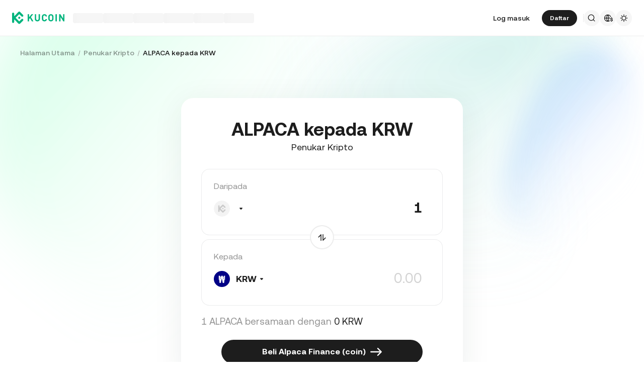

--- FILE ---
content_type: text/html; charset=utf-8
request_url: https://www.kucoin.com/ms/converter/ALPACA-KRW
body_size: 62325
content:
<!DOCTYPE html><html lang="ms" dir="ltr"><head><meta charSet="utf-8" data-next-head=""/><meta name="twitter:card" content="summary_large_image"/><meta name="twitter:image" content="https://assets.staticimg.com/cms/media/7feiEEHmJE61RECXMyp8rTcA5Qcsl0zSv6rz9NVjg.png"/><meta name="twitter:image:src" content="https://assets.staticimg.com/cms/media/7feiEEHmJE61RECXMyp8rTcA5Qcsl0zSv6rz9NVjg.png"/><meta property="og:image" content="https://assets.staticimg.com/cms/media/7feiEEHmJE61RECXMyp8rTcA5Qcsl0zSv6rz9NVjg.png"/><meta property="og:image:secure_url" content="https://assets.staticimg.com/cms/media/7feiEEHmJE61RECXMyp8rTcA5Qcsl0zSv6rz9NVjg.png"/><meta property="og:image:width" content="1200"/><meta property="og:image:height" content="630"/><meta property="og:type" content="website"/><meta property="og:locale:alternate" content="en_US"/><meta property="og:locale:alternate" content="es_ES"/><meta property="og:locale:alternate" content="fr_FR"/><meta property="og:locale:alternate" content="pt_PT"/><meta property="og:locale:alternate" content="ru_RU"/><meta property="og:locale:alternate" content="tr_TR"/><meta property="og:locale:alternate" content="vi_VN"/><meta property="og:locale:alternate" content="zh_HK"/><meta property="og:locale:alternate" content="id_ID"/><meta property="og:locale" content="ms_MY"/><meta property="og:locale:alternate" content="hi_IN"/><meta property="og:locale:alternate" content="th_TH"/><meta property="og:locale:alternate" content="ja_JP"/><meta property="og:locale:alternate" content="bn_BD"/><meta property="og:locale:alternate" content="fil_PH"/><meta property="og:locale:alternate" content="ar_AE"/><meta property="og:locale:alternate" content="ur_PK"/><meta property="og:locale:alternate" content="uk_UA"/><link rel="alternate" href="https://www.kucoin.com/converter/ALPACA-KRW" hrefLang="en"/><link rel="alternate" href="https://www.kucoin.com/es/converter/ALPACA-KRW" hrefLang="es"/><link rel="alternate" href="https://www.kucoin.com/fr/converter/ALPACA-KRW" hrefLang="fr"/><link rel="alternate" href="https://www.kucoin.com/pt/converter/ALPACA-KRW" hrefLang="pt"/><link rel="alternate" href="https://www.kucoin.com/ru/converter/ALPACA-KRW" hrefLang="ru"/><link rel="alternate" href="https://www.kucoin.com/tr/converter/ALPACA-KRW" hrefLang="tr"/><link rel="alternate" href="https://www.kucoin.com/vi/converter/ALPACA-KRW" hrefLang="vi"/><link rel="alternate" href="https://www.kucoin.com/zh-hant/converter/ALPACA-KRW" hrefLang="zh-hant"/><link rel="alternate" href="https://www.kucoin.com/id/converter/ALPACA-KRW" hrefLang="id"/><link rel="alternate" href="https://www.kucoin.com/hi/converter/ALPACA-KRW" hrefLang="hi"/><link rel="alternate" href="https://www.kucoin.com/th/converter/ALPACA-KRW" hrefLang="th"/><link rel="alternate" href="https://www.kucoin.com/ja/converter/ALPACA-KRW" hrefLang="ja"/><link rel="alternate" href="https://www.kucoin.com/bn/converter/ALPACA-KRW" hrefLang="bn"/><link rel="alternate" href="https://www.kucoin.com/fil/converter/ALPACA-KRW" hrefLang="tl"/><link rel="alternate" href="https://www.kucoin.com/ar/converter/ALPACA-KRW" hrefLang="ar"/><link rel="alternate" href="https://www.kucoin.com/ur/converter/ALPACA-KRW" hrefLang="ur"/><link rel="alternate" href="https://www.kucoin.com/uk/converter/ALPACA-KRW" hrefLang="uk"/><link rel="alternate" href="https://www.kucoin.com/ms/converter/ALPACA-KRW" hrefLang="ms"/><link rel="alternate" href="https://www.kucoin.com/converter/ALPACA-KRW" hrefLang="x-default"/><meta property="og:url" content="https://www.kucoin.com/ms/converter/ALPACA-KRW"/><link rel="canonical" href="https://www.kucoin.com/ms/converter/ALPACA-KRW"/><title data-next-head="">ALPACA kepada KRW | Penukar &amp; Kalkulator ALPACA</title><meta property="og:title" content="ALPACA kepada KRW | Penukar &amp; Kalkulator ALPACA" data-next-head=""/><meta name="twitter:title" property="twitter:title" content="ALPACA kepada KRW | Penukar &amp; Kalkulator ALPACA" data-next-head=""/><meta property="twitter:image:alt" content="ALPACA kepada KRW | Penukar &amp; Kalkulator ALPACA" data-next-head=""/><meta name="description" content="Gunakan alat kalkulator kami untuk mengetahui nilai ALPACA dalam KRW &amp; juga sebaliknya dalam masa nyata. Kalkulator KuCoin memaparkan kadar pertukaran dan trend harga ALPACA kepada KRW yang terkini." data-next-head=""/><meta property="og:description" content="Gunakan alat kalkulator kami untuk mengetahui nilai ALPACA dalam KRW &amp; juga sebaliknya dalam masa nyata. Kalkulator KuCoin memaparkan kadar pertukaran dan trend harga ALPACA kepada KRW yang terkini." data-next-head=""/><meta name="twitter:description" content="Gunakan alat kalkulator kami untuk mengetahui nilai ALPACA dalam KRW &amp; juga sebaliknya dalam masa nyata. Kalkulator KuCoin memaparkan kadar pertukaran dan trend harga ALPACA kepada KRW yang terkini." data-next-head=""/><meta name="keywords" content="ALPACA kepada KRW,Penukar ALPACA,Kalkulator ALPACA" data-next-head=""/><meta name="viewport" content="width=device-width,initial-scale=1,minimum-scale=1,maximum-scale=1,user-scalable=no,viewport-fit=cover" data-next-head=""/><script type="application/ld+json" data-inspector="seo-breadcrumLd">{"@context":"https://schema.org","@type":"BreadcrumbList","itemListElement":[{"@type":"ListItem","position":1,"name":"Halaman Utama"},{"@type":"ListItem","position":2,"name":"Penukar Kripto"},{"@type":"ListItem","position":3,"name":"ALPACA kepada KRW"}]}</script><link rel="shortcut icon" href="/logo.png"/><link rel="preconnect" href="https://assets.staticimg.com"/><link rel="preconnect" href="https://bigdata-scfx-push.kucoin.plus"/><link rel="stylesheet" href="https://assets.staticimg.com/natasha/npm/@kux/font/css.css"/><link rel="preload" href="https://assets.staticimg.com/natasha/npm/@kux/mui-next@1.1.6/style.css" as="style"/><link rel="stylesheet" href="https://assets.staticimg.com/natasha/npm/@kux/mui-next@1.1.6/style.css"/><link rel="preload" href="https://assets.staticimg.com/kucoin-seo-web-ssr/1.0.54/ssr/_next/static/css/3fb233738e4f1d80.css" as="style"/><link rel="stylesheet" href="https://assets.staticimg.com/kucoin-seo-web-ssr/1.0.54/ssr/_next/static/css/3fb233738e4f1d80.css" data-n-g=""/><link rel="preload" href="https://assets.staticimg.com/kucoin-seo-web-ssr/1.0.54/ssr/_next/static/css/08ca7b6a8226cbd6.css" as="style"/><link rel="stylesheet" href="https://assets.staticimg.com/kucoin-seo-web-ssr/1.0.54/ssr/_next/static/css/08ca7b6a8226cbd6.css" data-n-g=""/><link rel="preload" href="https://assets.staticimg.com/kucoin-seo-web-ssr/1.0.54/ssr/_next/static/css/f579061b1751119d.css" as="style"/><link rel="stylesheet" href="https://assets.staticimg.com/kucoin-seo-web-ssr/1.0.54/ssr/_next/static/css/f579061b1751119d.css" data-n-g=""/><link rel="preload" href="https://assets.staticimg.com/kucoin-seo-web-ssr/1.0.54/ssr/_next/static/css/aec2178a3b225b72.css" as="style"/><link rel="stylesheet" href="https://assets.staticimg.com/kucoin-seo-web-ssr/1.0.54/ssr/_next/static/css/aec2178a3b225b72.css" data-n-p=""/><link rel="preload" href="https://assets.staticimg.com/kucoin-seo-web-ssr/1.0.54/ssr/_next/static/css/0fca61ad60c7c8fa.css" as="style"/><link rel="stylesheet" href="https://assets.staticimg.com/kucoin-seo-web-ssr/1.0.54/ssr/_next/static/css/0fca61ad60c7c8fa.css" data-n-p=""/><noscript data-n-css=""></noscript><script defer="" nomodule="" src="https://assets.staticimg.com/kucoin-seo-web-ssr/1.0.54/ssr/_next/static/chunks/polyfills-42372ed130431b0a.js"></script><script defer="" src="https://assets.staticimg.com/kucoin-seo-web-ssr/1.0.54/ssr/_next/static/chunks/vendor-entities-e761737281791e81.js"></script><script defer="" src="https://assets.staticimg.com/kucoin-seo-web-ssr/1.0.54/ssr/_next/static/chunks/vendor-domutils-ee118462b9bdc7c6.js"></script><script defer="" src="https://assets.staticimg.com/kucoin-seo-web-ssr/1.0.54/ssr/_next/static/chunks/vendor-resize-observer-polyfill-3153902d46165fd7.js"></script><script defer="" src="https://assets.staticimg.com/kucoin-seo-web-ssr/1.0.54/ssr/_next/static/chunks/vendor--popperjs.05351c176e76c750.js"></script><script defer="" src="https://assets.staticimg.com/kucoin-seo-web-ssr/1.0.54/ssr/_next/static/chunks/vendor-bignumber.js.6cb8c0a9faac4bd4.js"></script><script defer="" src="https://assets.staticimg.com/kucoin-seo-web-ssr/1.0.54/ssr/_next/static/chunks/7248-c3f757f58a37529c.js"></script><script defer="" src="https://assets.staticimg.com/kucoin-seo-web-ssr/1.0.54/ssr/_next/static/chunks/8428.ade96ed9ff3231d6.js"></script><script defer="" src="https://assets.staticimg.com/kucoin-seo-web-ssr/1.0.54/ssr/_next/static/chunks/7189-b6e9aa5e4c9ef5da.js"></script><script defer="" src="https://assets.staticimg.com/kucoin-seo-web-ssr/1.0.54/ssr/_next/static/chunks/3176.866dabcc64d7a6bb.js"></script><script src="https://assets.staticimg.com/kucoin-seo-web-ssr/1.0.54/ssr/_next/static/chunks/webpack-d2a2473794a3ce05.js" defer=""></script><script src="https://assets.staticimg.com/kucoin-seo-web-ssr/1.0.54/ssr/_next/static/chunks/next-dist-d535226c06814b01.js" defer=""></script><script src="https://assets.staticimg.com/kucoin-seo-web-ssr/1.0.54/ssr/_next/static/chunks/vendor-react-dom-8c66d0c33d699a84.js" defer=""></script><script src="https://assets.staticimg.com/kucoin-seo-web-ssr/1.0.54/ssr/_next/static/chunks/main-6b945616449f5b33.js" defer=""></script><script src="https://assets.staticimg.com/kucoin-seo-web-ssr/1.0.54/ssr/_next/static/chunks/kux-mui-a96102d6000c3cd2.js" defer=""></script><script src="https://assets.staticimg.com/kucoin-seo-web-ssr/1.0.54/ssr/_next/static/chunks/kux-icons-33b9ad41674b1ca5.js" defer=""></script><script src="https://assets.staticimg.com/kucoin-seo-web-ssr/1.0.54/ssr/_next/static/chunks/i18n-6ee8f1f116daff7c.js" defer=""></script><script src="https://assets.staticimg.com/kucoin-seo-web-ssr/1.0.54/ssr/_next/static/chunks/vendor-next-c0d76f48-bd4887a62d23c6c3.js" defer=""></script><script src="https://assets.staticimg.com/kucoin-seo-web-ssr/1.0.54/ssr/_next/static/chunks/vendor-next-81f1a082-8d37baea48778945.js" defer=""></script><script src="https://assets.staticimg.com/kucoin-seo-web-ssr/1.0.54/ssr/_next/static/chunks/vendor-next-6b948b9f-0c2ec0d2ce636222.js" defer=""></script><script src="https://assets.staticimg.com/kucoin-seo-web-ssr/1.0.54/ssr/_next/static/chunks/vendor-next-b32ad36f-8566778756b46777.js" defer=""></script><script src="https://assets.staticimg.com/kucoin-seo-web-ssr/1.0.54/ssr/_next/static/chunks/vendor-gbiz-next-592db2db-7e06c6a689cb0cd8.js" defer=""></script><script src="https://assets.staticimg.com/kucoin-seo-web-ssr/1.0.54/ssr/_next/static/chunks/vendor-gbiz-next-d892bbd2-144c4216a92f24fd.js" defer=""></script><script src="https://assets.staticimg.com/kucoin-seo-web-ssr/1.0.54/ssr/_next/static/chunks/vendor-gbiz-next-4ccce83c-7efe237ca92f37b9.js" defer=""></script><script src="https://assets.staticimg.com/kucoin-seo-web-ssr/1.0.54/ssr/_next/static/chunks/vendor-gbiz-next-9fe3993c-c044590e5d1a33f0.js" defer=""></script><script src="https://assets.staticimg.com/kucoin-seo-web-ssr/1.0.54/ssr/_next/static/chunks/vendor-lodash-6b841b49dfdb50a5.js" defer=""></script><script src="https://assets.staticimg.com/kucoin-seo-web-ssr/1.0.54/ssr/_next/static/chunks/vendor--kc-f150367de27a5360.js" defer=""></script><script src="https://assets.staticimg.com/kucoin-seo-web-ssr/1.0.54/ssr/_next/static/chunks/vendor--sentry-c6b715d6-9e3e96925aedb541.js" defer=""></script><script src="https://assets.staticimg.com/kucoin-seo-web-ssr/1.0.54/ssr/_next/static/chunks/vendor--sentry-437756dc-564bba054adfcd85.js" defer=""></script><script src="https://assets.staticimg.com/kucoin-seo-web-ssr/1.0.54/ssr/_next/static/chunks/vendor--sentry-internal-c183bccc67861bea.js" defer=""></script><script src="https://assets.staticimg.com/kucoin-seo-web-ssr/1.0.54/ssr/_next/static/chunks/vendor-kc-next-68a6e57d341f55bc.js" defer=""></script><script src="https://assets.staticimg.com/kucoin-seo-web-ssr/1.0.54/ssr/_next/static/chunks/vendor--tanstack-6480c709a07a4dc6.js" defer=""></script><script src="https://assets.staticimg.com/kucoin-seo-web-ssr/1.0.54/ssr/_next/static/chunks/vendor-decimal.js-e41be2ad09b9f36a.js" defer=""></script><script src="https://assets.staticimg.com/kucoin-seo-web-ssr/1.0.54/ssr/_next/static/chunks/vendor-moment-5307b01efe696a9e.js" defer=""></script><script src="https://assets.staticimg.com/kucoin-seo-web-ssr/1.0.54/ssr/_next/static/chunks/vendor--kux-e3d1320d90aa1092.js" defer=""></script><script src="https://assets.staticimg.com/kucoin-seo-web-ssr/1.0.54/ssr/_next/static/chunks/9795-f8909db225fd4d16.js" defer=""></script><script src="https://assets.staticimg.com/kucoin-seo-web-ssr/1.0.54/ssr/_next/static/chunks/pages/_app-ff084c89125a95d4.js" defer=""></script><script src="https://assets.staticimg.com/kucoin-seo-web-ssr/1.0.54/ssr/_next/static/chunks/vendor-framer-motion-28321aaaa7121e9d.js" defer=""></script><script src="https://assets.staticimg.com/kucoin-seo-web-ssr/1.0.54/ssr/_next/static/chunks/vendor-htmlparser2-fe8050d9b86f5d99.js" defer=""></script><script src="https://assets.staticimg.com/kucoin-seo-web-ssr/1.0.54/ssr/_next/static/chunks/3985-9b5e07f066f03204.js" defer=""></script><script src="https://assets.staticimg.com/kucoin-seo-web-ssr/1.0.54/ssr/_next/static/chunks/112-59f1c483562c9f27.js" defer=""></script><script src="https://assets.staticimg.com/kucoin-seo-web-ssr/1.0.54/ssr/_next/static/chunks/3973-76890491951747c9.js" defer=""></script><script src="https://assets.staticimg.com/kucoin-seo-web-ssr/1.0.54/ssr/_next/static/chunks/3592-e3a4956613fbed07.js" defer=""></script><script src="https://assets.staticimg.com/kucoin-seo-web-ssr/1.0.54/ssr/_next/static/chunks/5075-830889cdba5c8d34.js" defer=""></script><script src="https://assets.staticimg.com/kucoin-seo-web-ssr/1.0.54/ssr/_next/static/chunks/2072-d13f0d767692eeaa.js" defer=""></script><script src="https://assets.staticimg.com/kucoin-seo-web-ssr/1.0.54/ssr/_next/static/chunks/123-fabf600d11e9979a.js" defer=""></script><script src="https://assets.staticimg.com/kucoin-seo-web-ssr/1.0.54/ssr/_next/static/chunks/pages/converter/%5Bcoin%5D-5a2d5298b5cd3eaf.js" defer=""></script><script src="https://assets.staticimg.com/kucoin-seo-web-ssr/1.0.54/ssr/_next/static/JGIe69Y5MlgEHiAAnGfok/_buildManifest.js" defer=""></script><script src="https://assets.staticimg.com/kucoin-seo-web-ssr/1.0.54/ssr/_next/static/JGIe69Y5MlgEHiAAnGfok/_ssgManifest.js" defer=""></script><meta name="sentry-trace" content="4708737a682639ebd7a995f1067f0373-208002c2dae9f49c-0"/><meta name="baggage" content="sentry-environment=prod,sentry-release=kucoin-seo-web-ssr%401.0.54,sentry-public_key=cfaf0098213e116937ef084dc8060168,sentry-trace_id=4708737a682639ebd7a995f1067f0373,sentry-sampled=false,sentry-sample_rand=0.9070508749619115,sentry-sample_rate=0.001"/></head><body><div id="__next"><div class="root styles_root__RB1Dt"><div style="min-height:72px;position:relative"><header class="styles_module_Root__45553f2b gbiz-Header" data-theme="light"><div style="height:0px" data-class="headerRoomWrapper"><div class="gbiz-headeroom styles_module_headerRoom__3aceb05b"><div class="Header-Nav styles_module_Nav__45553f2b"><div class="styles_module_NavBar__45553f2b"><div class="styles_module_NavLinksWrapper__45553f2b" id="hook_nav_links" data-nav-status="0"><div class="styles_module_HeaderNavLoadingMask__45553f2b"><div style="background-image:linear-gradient(
  90deg,
  rgba(93, 103, 122, 0.04) 25%,
  rgba(29, 29, 29, 0.08) 37%,
  rgba(29, 29, 29, 0.04) 63%
)" class="styles_module_skeletonItem__1852367a"></div><div style="background-image:linear-gradient(
  90deg,
  rgba(93, 103, 122, 0.04) 25%,
  rgba(29, 29, 29, 0.08) 37%,
  rgba(29, 29, 29, 0.04) 63%
)" class="styles_module_skeletonItem__1852367a"></div><div style="background-image:linear-gradient(
  90deg,
  rgba(93, 103, 122, 0.04) 25%,
  rgba(29, 29, 29, 0.08) 37%,
  rgba(29, 29, 29, 0.04) 63%
)" class="styles_module_skeletonItem__1852367a"></div><div style="background-image:linear-gradient(
  90deg,
  rgba(93, 103, 122, 0.04) 25%,
  rgba(29, 29, 29, 0.08) 37%,
  rgba(29, 29, 29, 0.04) 63%
)" class="styles_module_skeletonItem__1852367a"></div><div style="background-image:linear-gradient(
  90deg,
  rgba(93, 103, 122, 0.04) 25%,
  rgba(29, 29, 29, 0.08) 37%,
  rgba(29, 29, 29, 0.04) 63%
)" class="styles_module_skeletonItem__1852367a"></div><div style="background-image:linear-gradient(
  90deg,
  rgba(93, 103, 122, 0.04) 25%,
  rgba(29, 29, 29, 0.08) 37%,
  rgba(29, 29, 29, 0.04) 63%
)" class="styles_module_skeletonItem__1852367a"></div></div><div class="styles_module_Links__45553f2b"><a class="styles_module_LogoLink__45553f2b" href="https://www.kucoin.com/ms" aria-label="Kucoin logo (header)" data-inspector="inspector_header_logo"><img class="styles_module_LogoImg__45553f2b" src="https://assets.staticimg.com/kc-v2-config/site-config/693bcdd4680db10001fa9856_logo_general_green.svg" alt="KuCoin"/></a><div class="styles_module_UnionBox__45553f2b" style="display:none"><img src="data:image/svg+xml,%3Csvg%20width%3D%2216%22%20height%3D%2216%22%20viewBox%3D%220%200%2016%2016%22%20fill%3D%22none%22%20xmlns%3D%22http%3A%2F%2Fwww.w3.org%2F2000%2Fsvg%22%3E%3Cpath%20fill-rule%3D%22evenodd%22%20clip-rule%3D%22evenodd%22%20d%3D%22M2.19526%202.19526C2.45561%201.93491%202.87772%201.93491%203.13807%202.19526L8%207.05719L12.8619%202.19526C13.1223%201.93491%2013.5444%201.93491%2013.8047%202.19526C14.0651%202.45561%2014.0651%202.87772%2013.8047%203.13807L8.94281%208L13.8047%2012.8619C14.0651%2013.1223%2014.0651%2013.5444%2013.8047%2013.8047C13.5444%2014.0651%2013.1223%2014.0651%2012.8619%2013.8047L8%208.94281L3.13807%2013.8047C2.87772%2014.0651%202.45561%2014.0651%202.19526%2013.8047C1.93491%2013.5444%201.93491%2013.1223%202.19526%2012.8619L7.05719%208L2.19526%203.13807C1.93491%202.87772%201.93491%202.45561%202.19526%202.19526Z%22%20fill%3D%22%2301BC8D%22%2F%3E%3C%2Fsvg%3E" alt="union-icon"/><span></span></div><div class="styles_module_scrollWrapper__816f6af9 styles_module_disableScroll__816f6af9" id="hook_nav_link" data-lang="ms_MY"><nav class="styles_module_scrollInner__816f6af9"><div class="styles_module_navWrapper__fc34eacb"><ul class="styles_module_ul__fc34eacb"></ul></div></nav></div></div><div class="_nav_status_0_"></div></div><div class="styles_module_NavUserDom__45553f2b" id="hook_nav_user" data-status="none"><div class="styles_module_navUser__ab4e0d04"><div id="unLoginBox" data-lang="ms_MY" class="styles_module_userBoxWrapper__ab4e0d04"><a href="https://www.kucoin.com/ms/ucenter/signin?backUrl=https%3A%2F%2Fwww.kucoin.com%2Fms%2Fconverter%2FALPACA-KRW" class="styles_module_signinLink__ab4e0d04" data-modid="login" data-inspector="header_login">Log masuk</a><a href="https://www.kucoin.com/ms/ucenter/signup?backUrl=https%3A%2F%2Fwww.kucoin.com%2Fms%2Fconverter%2FALPACA-KRW" data-inspector="header_signup"><button data-testid="kux-button" class="kux-button kux-button-primary kux-button-small is-click is-full-width" style="max-width:160px" type="button" data-modid="register"><span class="kux-button-content kux-button-content-align-center">Daftar</span></button></a><div class="kux-divider is-horizontal is-center styles_module_divider__ab4e0d04" style="display:block" role="separator"><div class="kux-divider-line-full"></div></div></div><div class="styles_module_navUserItem__ab4e0d04" data-lang="ms_MY" data-menu="search"><div class="styles_module_searchWrapper__ab4e0d04"><svg xmlns="http://www.w3.org/2000/svg" fill="none" viewBox="0 0 24 24" width="16" height="16" style="flex-shrink:0" class="kux-icon"><path fill="currentColor" fill-rule="evenodd" d="M10.5 1a9.5 9.5 0 1 0 5.973 16.888l3.673 3.673a1 1 0 0 0 1.415-1.414l-3.674-3.673A9.46 9.46 0 0 0 20 10.5 9.5 9.5 0 0 0 10.5 1M3 10.5a7.5 7.5 0 1 1 15 0 7.5 7.5 0 0 1-15 0" clip-rule="evenodd"></path></svg></div></div><div class="styles_module_navUserItem__ab4e0d04" data-lang="ms_MY" data-menu="download" style="display:none"><div class="container" style="display:inline-flex"><div style="display:block" class="trigger"><div class="styles_module_appDownloadWrapper__0cd76064" data-inspector="inspector_header_download_box"><svg xmlns="http://www.w3.org/2000/svg" fill="none" viewBox="0 0 24 24" color="var(--kux-text)" width="16" height="16" style="flex-shrink:0" class="kux-icon navIcon"><path fill="currentColor" d="M7 2a1 1 0 0 1 0 2H6a2 2 0 0 0-2 2v13a2 2 0 0 0 2 2h12a2 2 0 0 0 2-2V6a2 2 0 0 0-2-2h-1.127a1 1 0 0 1 0-2H18a4 4 0 0 1 4 4v13a4 4 0 0 1-4 4H6a4 4 0 0 1-4-4V6a4 4 0 0 1 4-4zm4.996 0a1 1 0 0 1 1 1v11.59l2.797-2.797a1 1 0 1 1 1.414 1.414l-4.5 4.5a1 1 0 0 1-.709.293h-.002a1 1 0 0 1-.759-.349l-4.444-4.444a1 1 0 1 1 1.414-1.414l2.79 2.789V3a1 1 0 0 1 1-1"></path></svg></div></div></div></div><div class="styles_module_navUserItem__ab4e0d04" data-lang="ms_MY" data-menu="i18n"><div class="styles_module_wrapper__c6d94af3" data-inspector="inspector_i18n_logo_btn"><img src="data:image/svg+xml,%3Csvg%20width%3D%2232%22%20height%3D%2233%22%20viewBox%3D%220%200%2032%2033%22%20fill%3D%22none%22%20xmlns%3D%22http%3A%2F%2Fwww.w3.org%2F2000%2Fsvg%22%3E%3Cpath%20d%3D%22M15.999%209.16602C19.1334%209.16602%2021.807%2011.133%2022.8564%2013.8994C22.4258%2014.0076%2022.019%2014.2098%2021.6484%2014.4912C21.3939%2013.8009%2021.0218%2013.1411%2020.5723%2012.6104C19.837%2011.7424%2018.7284%2011.0772%2017.6387%2010.751C18.3621%2012.2855%2018.6828%2014.1243%2018.7744%2015.8184H20.4883C20.2448%2016.2256%2020.0436%2016.682%2019.8926%2017.1748H18.7754C18.6838%2018.869%2018.3622%2020.7163%2017.6387%2022.251C18.3948%2022.0246%2019.1596%2021.63%2019.8027%2021.1201C19.9228%2021.5936%2020.0877%2022.0379%2020.292%2022.4424C19.085%2023.3157%2017.6028%2023.833%2015.999%2023.833C11.949%2023.8328%208.66602%2020.5491%208.66602%2016.499C8.66619%2012.4491%2011.9491%209.16619%2015.999%209.16602ZM9.99902%2017.1748C10.1417%2018.3033%2010.6964%2019.5139%2011.4316%2020.3818C12.1669%2021.2497%2013.2727%2021.9247%2014.3623%2022.251C13.6388%2020.7163%2013.2976%2018.869%2013.2061%2017.1748H9.99902ZM14.5547%2017.1748C14.6654%2018.9634%2015.1762%2020.7018%2015.999%2022.1846C16.8441%2020.6626%2017.3383%2018.9124%2017.4443%2017.1748H14.5547ZM14.3633%2010.751C13.2737%2011.0772%2012.1669%2011.7465%2011.4316%2012.6143C10.6964%2013.4821%2010.1418%2014.6899%209.99902%2015.8184H13.2061C13.2976%2014.1243%2013.6398%2012.2855%2014.3633%2010.751ZM15.999%2010.8145C15.154%2012.3364%2014.6597%2014.0808%2014.5537%2015.8184H17.4424C17.3366%2014.0809%2016.8438%2012.3364%2015.999%2010.8145Z%22%20fill%3D%22%231D1D1D%22%2F%3E%3Cpath%20d%3D%22M24.2083%2018.758C25.3603%2018.9692%2026.3779%2019.3148%2026.3683%2020.6684C26.3587%2021.782%2025.5523%2022.5788%2024.2755%2022.7516V23.7596H23.0851V22.742C21.7699%2022.5308%2020.9731%2021.7052%2020.9635%2020.5244L22.3747%2020.5436C22.4227%2021.1964%2022.9411%2021.6476%2023.7667%2021.6476C24.4291%2021.6476%2024.9187%2021.3596%2024.9187%2020.8316C24.9187%2020.2652%2024.3715%2020.15%2023.2483%2019.9292C22.1155%2019.718%2021.1171%2019.3532%2021.1171%2017.99C21.1171%2016.9436%2021.8755%2016.166%2023.0851%2015.9932V14.9756H24.2755V16.0028C25.4755%2016.2044%2026.2147%2016.9628%2026.2339%2018.0668H24.8227C24.7555%2017.5004%2024.3235%2017.1068%2023.6227%2017.1068C23.0083%2017.1068%2022.5667%2017.366%2022.5667%2017.8844C22.5667%2018.4316%2023.0947%2018.5468%2024.2083%2018.758Z%22%20fill%3D%22%231D1D1D%22%2F%3E%3C%2Fsvg%3E" class="styles_module_languageCurrencyIcon__c6d94af3" alt="language_currency"/></div></div><div class="styles_module_navUserItem__ab4e0d04" data-lang="ms_MY" data-menu="theme"><button class="styles_module_notificationWrapper__b1ceff6c" data-inspector="inspector_header_theme"><svg xmlns="http://www.w3.org/2000/svg" fill="none" viewBox="0 0 24 24" color="var(--kux-text)" width="16" height="16" style="flex-shrink:0" class="kux-icon"><g fill="currentColor"><path d="M13 2a1 1 0 1 0-2 0v1.5a1 1 0 1 0 2 0zM4.221 4.221a1 1 0 0 1 1.415 0l1.06 1.061a1 1 0 1 1-1.414 1.414l-1.06-1.06a1 1 0 0 1 0-1.415M1 12a1 1 0 0 1 1-1h1.5a1 1 0 0 1 0 2H2a1 1 0 0 1-1-1M6.696 18.717a1 1 0 0 0-1.414-1.415l-1.06 1.061a1 1 0 1 0 1.414 1.414zM17.303 17.305a1 1 0 0 1 1.414 0l1.061 1.06a1 1 0 0 1-1.414 1.414l-1.06-1.06a1 1 0 0 1 0-1.415M20.5 11a1 1 0 0 0 0 2H22a1 1 0 1 0 0-2zM19.778 4.222a1 1 0 0 1 0 1.415l-1.06 1.06a1 1 0 1 1-1.415-1.414l1.06-1.06a1 1 0 0 1 1.415 0"></path><path fill-rule="evenodd" d="M5.286 12a6.714 6.714 0 1 1 13.429 0 6.714 6.714 0 0 1-13.43 0M12 7.286a4.714 4.714 0 1 0 0 9.429 4.714 4.714 0 0 0 0-9.43" clip-rule="evenodd"></path><path d="M13 20.5a1 1 0 1 0-2 0V22a1 1 0 1 0 2 0z"></path></g></svg></button></div></div><div data-lang="ms_MY" style="display:none" class="MenuBox styles_module_MenuBox__45553f2b"><svg class="ICMenu_svg__icon" viewBox="0 0 1024 1024" xmlns="http://www.w3.org/2000/svg" width="16" height="16" fill="#000" style="cursor:pointer"><path d="M153.6 256a51.2 51.2 0 0151.2-51.2h614.4a51.2 51.2 0 110 102.4H204.8a51.2 51.2 0 01-51.2-51.2zm0 256a51.2 51.2 0 0151.2-51.2H512a51.2 51.2 0 110 102.4H204.8a51.2 51.2 0 01-51.2-51.2zm0 256a51.2 51.2 0 0151.2-51.2h614.4a51.2 51.2 0 110 102.4H204.8a51.2 51.2 0 01-51.2-51.2z"></path></svg></div></div></div></div></div></div></header></div><main class="page-body styles_body___WElv "><div class="styles_wrapper__txo_M"> <div data-inspector="converter-coin-wrapper" class="HomePage_wrapper__bUMnx"><img class="HomePage_homeBg__72ESG" src="https://assets.staticimg.com/kucoin-seo-web-ssr/1.0.54/ssr/_next/static/media/bannerBg.3825f8fee6af59208f2d69d4e551eff5.svg" alt="BgSrc"/><div class="HomePage_content__gEiNr"><div class="Converter_convertWrapper__I9z8o" data-inspector="converter-top"><div class="Converter_breadWrapper__T_Ela"><div class="styles_wrapper__PRZB7"><nav aria-label="Breadcrumb"><ol class="styles_breadcrumb__NivGd"><li class="styles_breadcrumbItem__hwmIy"><div class="styles_content__KtpDI"><a class="styles_link__ahPcC" href="https://www.kucoin.com/ms">Halaman Utama</a></div><div class="styles_divider__ZYmZF"></div></li><li class="styles_breadcrumbItem__hwmIy"><div class="styles_content__KtpDI"><a class="styles_link__ahPcC" href="https://www.kucoin.com/ms/converter">Penukar Kripto</a></div><div class="styles_divider__ZYmZF"></div></li><li class="styles_breadcrumbItem__hwmIy"><div class="styles_content__KtpDI styles_active__wOJWS"><a class="styles_link__ahPcC" href="">ALPACA kepada KRW</a></div></li></ol></nav></div><div></div></div><div class="Converter_header__J3g9P" data-inspector="converter-header"><div class="Converter_right__e5I_B" ata-inspector="converter-header-right"><div class="Converter_convertBody__id9lW"><div class="Converter_convertBox__JVX1J"><h1 class="Converter_convertTitle__xF_O5">ALPACA kepada KRW</h1><h2 class="Converter_subTitle__U_g9N">Penukar Kripto</h2><div class="Converter_inputWrapper__IEVuU" id="kc_converter_input"><span class="Converter_label__X64OV">Daripada</span><div class="Converter_inputBox__549mJ"><span class="CommonNewSelector_selectDisplay__7Of5Z kc_SelectDisplay"><div class="CommonNewSelector_selectDisplayText__rakxh"><span class="CommonNewSelector_optionBox__GcFt9"><img src="https://assets.staticimg.com/kucoin-seo-web-ssr/1.0.54/ssr/_next/static/media/logo.7bfa25116c426ed8d64166beac573519.svg" alt="OptionImg" loading="lazy"/><span class="CommonNewSelector_optionName__UT9Zh"><div class="CommonNewSelector_coinName__b3R4D"> <img alt="arrow" class="CommonNewSelector_drawerIcon__oODpm" src="https://assets.staticimg.com/kucoin-seo-web-ssr/1.0.54/ssr/_next/static/media/triangle_bottom.b86df95c8c3aec4e0f23a9331f789ed5.svg"/></div></span></span></div></span><div class="kux-input" style="--kux-input-label-width:0px"><div class="kux-input-core"><fieldset class="kux-input-fieldset"><legend class="kux-input-legend">label</legend></fieldset><input class="kux-input-filed" placeholder="0.00" value="1"/></div></div></div></div><div class="Converter_transformWrapper__HxB2D"><div class="Converter_transformBox__qAM__"><img class="Converter_transformImage__XUcae" src="https://assets.staticimg.com/kucoin-seo-web-ssr/1.0.54/ssr/_next/static/media/toggle.33c98d43d4c0863ea5f09806d3010dc0.svg" alt="TransformImg"/></div></div><div class="Converter_inputWrapper__IEVuU"><span class="Converter_label__X64OV">Kepada</span><div class="Converter_inputBox__549mJ"><span class="CommonNewSelector_selectDisplay__7Of5Z kc_SelectDisplay"><div class="CommonNewSelector_selectDisplayText__rakxh"><span class="CommonNewSelector_optionBox__GcFt9"><img src="https://assets2.staticimg.com/legal_coin/KRW.png" alt="OptionImg" loading="lazy"/><span class="CommonNewSelector_optionName__UT9Zh"><div class="CommonNewSelector_coinName__b3R4D">KRW<!-- --> <img alt="arrow" class="CommonNewSelector_drawerIcon__oODpm" src="https://assets.staticimg.com/kucoin-seo-web-ssr/1.0.54/ssr/_next/static/media/triangle_bottom.b86df95c8c3aec4e0f23a9331f789ed5.svg"/></div></span></span></div></span><div class="kux-input" style="--kux-input-label-width:0px"><div class="kux-input-core"><fieldset class="kux-input-fieldset"><legend class="kux-input-legend">label</legend></fieldset><input class="kux-input-filed" placeholder="0.00"/></div></div></div></div><h3 class="Converter_descrip__oGWB3"><span>1 ALPACA bersamaan dengan <span>0 KRW</span></span></h3><div class="Converter_wrapperBtn__tdM15"><a href="/ms/assets/payments?fiat=USD&amp;crypto=ALPACA" class="Converter_headerRightBtn__Rwcck">Beli Alpaca Finance (coin)<img src="https://assets.staticimg.com/kucoin-seo-web-ssr/1.0.54/ssr/_next/static/media/arrow.0487ec64943725958620bf8bf6863cdc.svg" alt="arrow"/></a></div></div></div></div></div></div><div style="min-height:400px"></div><div style="min-height:400px"></div><div style="min-height:400px"></div><div style="min-height:400px"></div><div style="min-height:400px"></div><div style="min-height:400px"></div><div style="min-height:400px"></div><small class="ConverterCoin_disclaimerWrapper__RXNeR" data-inspector="converter-coin-disclaimer">Kandungan ini disediakan kepada anda bagi tujuan maklumat sahaja, dan bukan merupakan tawaran atau permintaan tawaran. Kandungan ini bukan cadangan daripada KuCoin untuk membeli, menjual, atau memegang sebarang keselamatan, produk kewangan, atau instrumen yang dirujuk dalam kandungan. Kandungan ini bukan nasihat pelaburan, nasihat kewangan, nasihat dagangan, atau sebarang bentuk nasihat lain. Data yang dibentangkan di sini mungkin menunjukkan harga aset yang didagangkan di bursa KuCoin serta bursa mata wang kripto lain atau data pasaran daripada platform lain. KuCoin mungkin mengenakan bayaran bagi pemprosesan transaksi mata wang kripto yang mungkin tidak ditunjukkan dalam harga penukaran yang dipaparkan. KuCoin tidak bertanggungjawab untuk sebarang kesilapan atau kelewatan dalam kandungan atau maklumat, atau untuk sebarang tindakan yang diambil bergantung kepada sebarang kandungan atau maklumat.</small><section data-inspector="converter-coin-qas"><header><h2>SOALAN LAZIM</h2></header></section></div></div></div></main><div class="styles_module_cFooter__97e83a3f" style="background:var(--color-backgroundMajor)"><footer class="styles_module_footerMain__97e83a3f footerMain"><a href="https://www.kucoin.com/ms" class="styles_module_logo__a51d79ef logo" aria-label="Kucoin logo (footer)"><img src="https://assets.staticimg.com/kc-v2-config/site-config/693bcdd4680db10001fa9856_logo_general_green.svg" alt="KuCoin" class="styles_module_img__a51d79ef"/></a><div><div class="styles_module_newFooterLinks__f114c3b8 newFooterLinks"><dl class="styles_module_newFooterLinkGroup__db10ff6a newFooterLinkGroup" data-inspector="inspector_footer_categoryKey_Company"><dt class="styles_module_newFooterLinkGroupTitle__db10ff6a newFooterLinkGroupTitle">Korporat</dt><dd class="styles_module_commonFooterLink__f114c3b8"><a href="https://www.kucoin.com/ms/about-us" target="_blank" data-inspector="inspector_footer_a_path_/about-us">Tentang Kami</a></dd><dd class="styles_module_commonFooterLink__f114c3b8"><a href="https://www.kucoin.com/ms/careers" target="_blank" data-inspector="inspector_footer_a_path_/careers">Sertai Kami</a></dd><dd class="styles_module_commonFooterLink__f114c3b8"><a href="https://www.kucoin.com/ms/blog" target="_blank" data-inspector="inspector_footer_a_path_/blog">Blog</a></dd><dd class="styles_module_commonFooterLink__f114c3b8"><a href="https://www.kucoin.com/ms/announcement" target="_blank" data-inspector="inspector_footer_a_path_/announcement">Berita &amp; Pengumuman</a></dd><dd class="styles_module_commonFooterLink__f114c3b8"><a href="https://www.kucoin.com/ms/news/en-kucoin-media-kit" target="_blank" data-inspector="inspector_footer_a_path_/news/en-kucoin-media-kit">Kit Media</a></dd><dd class="styles_module_commonFooterLink__f114c3b8"><a href="https://www.kucoin.com/ms/adam-scott-ambassador" target="_blank" data-inspector="inspector_footer_a_path_/adam-scott-ambassador">Duta Jenama Global</a></dd><dd class="styles_module_commonFooterLink__f114c3b8"><a href="https://www.kucoin.com/ms/land/kucoinlabs" target="_blank" data-inspector="inspector_footer_a_path_/land/kucoinlabs">Makmal KuCoin</a></dd><dd class="styles_module_commonFooterLink__f114c3b8"><a href="https://www.kucoin.com/ms/kucoin-ventures" target="_blank" data-inspector="inspector_footer_a_path_/kucoin-ventures">KuCoin Ventures</a></dd><dd class="styles_module_commonFooterLink__f114c3b8"><a href="https://www.kucoin.com/ms/proof-of-reserves" target="_blank" data-inspector="inspector_footer_a_path_/proof-of-reserves">PoR (Bukti Rizab)</a></dd><dd class="styles_module_commonFooterLink__f114c3b8"><a href="https://www.kucoin.com/ms/land/security" target="_blank" data-inspector="inspector_footer_a_path_/land/security">Keselamatan</a></dd><dd class="styles_module_commonFooterLink__f114c3b8"><a href="https://www.kucoin.com/ms/support/47185419968079" target="_blank" data-inspector="inspector_footer_a_path_/support/47185419968079">Terma Penggunaan</a></dd><dd class="styles_module_commonFooterLink__f114c3b8"><a href="https://www.kucoin.com/ms/support/47497300093764" target="_blank" data-inspector="inspector_footer_a_path_/support/47497300093764">Dasar Privasi</a></dd><dd class="styles_module_commonFooterLink__f114c3b8"><a href="https://www.kucoin.com/ms/support/47497300093765" target="_blank" data-inspector="inspector_footer_a_path_/support/47497300093765">Penyata Pendedahan Risiko</a></dd><dd class="styles_module_commonFooterLink__f114c3b8"><a href="https://www.kucoin.com/ms/support/47497300093766" target="_blank" data-inspector="inspector_footer_a_path_/support/47497300093766">AML &amp; CFT</a></dd><dd class="styles_module_commonFooterLink__f114c3b8"><a href="https://www.kucoin.com/ms/support/47497300093767" target="_blank" data-inspector="inspector_footer_a_path_/support/47497300093767">Permintaan Penguatkuasaan Undang-undang</a></dd><dd class="styles_module_newFooterHover__db10ff6a newFooterHover" data-inspector="inspector_footer_Whistleblower"><span style="padding:4px 0px;display:inline-block">Pemberi Maklumat Boleh Hubungi</span><section class="styles_module_newFooterHoverMenu__db10ff6a styles_module_tipOffMenu__b84b692e newFooterHoverMenu tipOffMenu" data-inspector="inspector_footer_Whistleblower_children"><h4 class="styles_module_tipOffMenuTitle__b84b692e tipOffMenuTitle">Jika anda menemui mana-mana yang berikut:</h4><ol class="styles_module_ol__b84b692e"><li class="styles_module_tipOffMenuItem__b84b692e tipOffMenuItem">1. Menawarkan/menerima rasuah.</li><li class="styles_module_tipOffMenuItem__b84b692e tipOffMenuItem">2. Penipuan atau pemalsuan.</li><li class="styles_module_tipOffMenuItem__b84b692e tipOffMenuItem">3. Pelanggaran kerahsiaan.</li><li class="styles_module_tipOffMenuItem__b84b692e tipOffMenuItem">4. Kecurian aset.</li><li class="styles_module_tipOffMenuItem__b84b692e tipOffMenuItem">5. Kecurian sumber.</li><li class="styles_module_tipOffMenuItem__b84b692e tipOffMenuItem">6. Pemindahan dana secara haram.</li><li class="styles_module_tipOffMenuItem__b84b692e tipOffMenuItem">7. Salah laku yang lain.</li></ol><p class="styles_module_tipOffMenuItem__b84b692e styles_module_tipOffMenuTip__b84b692e tipOffMenuItem tipOffMenuTip">Ganjaran akan diberikan kepada pengguna yang memaklumkan kami tentang perkara di atas. Jumlah ganjaran akan ditentukan mengikut jenis dan kaitan maklumat yang diberikan. Maklumat peribadi anda akan dirahsiakan.</p><p class="styles_module_tipOffMenuMail__b84b692e tipOffMenuMail">Pemberi Maklumat Boleh Hubungi: <a target="_blank" rel="noopener noreferrer nofollow" href="mailto:Audit@kucoin.com">Audit@kucoin.com</a></p></section></dd></dl><dl class="styles_module_newFooterLinkGroup__db10ff6a newFooterLinkGroup" data-inspector="inspector_footer_categoryKey_Product"><dt class="styles_module_newFooterLinkGroupTitle__db10ff6a newFooterLinkGroupTitle">Produk</dt><dd class="styles_module_commonFooterLink__f114c3b8"><a href="https://www.kucoin.com/ms/convert" target="_blank" data-inspector="inspector_footer_a_path_/convert">Tukar</a></dd><dd class="styles_module_commonFooterLink__f114c3b8"><a href="https://www.kucoin.com/ms/kucard" target="_blank" data-inspector="inspector_footer_a_path_/kucard">KuCard</a></dd><dd class="styles_module_commonFooterLink__f114c3b8"><a href="https://www.kucoin.com/ms/trade" target="_blank" data-inspector="inspector_footer_a_path_/trade">Dagangan Semerta</a></dd><dd class="styles_module_commonFooterLink__f114c3b8"><a href="https://www.kucoin.com/ms/trade/futures" target="_blank" data-inspector="inspector_footer_a_path_/trade/futures">Dagangan Niaga Hadapan</a></dd><dd class="styles_module_commonFooterLink__f114c3b8"><a href="https://www.kucoin.com/ms/trade/margin" target="_blank" data-inspector="inspector_footer_a_path_/trade/margin">Dagangan Margin</a></dd><dd class="styles_module_commonFooterLink__f114c3b8"><a href="https://www.kucoin.com/ms/earn" target="_blank" data-inspector="inspector_footer_a_path_/earn">KuCoin Untung</a></dd><dd class="styles_module_commonFooterLink__f114c3b8"><a href="https://www.kucoin.com/ms/kumining" target="_blank" data-inspector="inspector_footer_a_path_https://www.kucoin.com/kumining">KuMining</a></dd><dd class="styles_module_commonFooterLink__f114c3b8"><a href="https://www.kucoin.com/ms/referral" target="_blank" data-inspector="inspector_footer_a_path_/referral">Rujukan</a></dd><dd class="styles_module_commonFooterLink__f114c3b8"><a href="https://www.kucoin.com/ms/gemspace" target="_blank" data-inspector="inspector_footer_a_path_/gemspace">GemSPACE</a></dd><dd class="styles_module_commonFooterLink__f114c3b8"><a href="https://www.kucoin.com/ms/learn" target="_blank" data-inspector="inspector_footer_a_path_/learn">Akademi KuCoin</a></dd><dd class="styles_module_commonFooterLink__f114c3b8"><a href="https://www.kucoin.com/ms/converter" target="_blank" data-inspector="inspector_footer_a_path_/converter">Penukar</a></dd><dd class="styles_module_commonFooterLink__f114c3b8"><a href="https://www.kucoin.com/ms/spotlight-center" target="_blank" data-inspector="inspector_footer_a_path_/spotlight-center">Spotlight</a></dd><dd class="styles_module_commonFooterLink__f114c3b8"><a href="https://www.kucoin.com/ms/block-trade" target="_blank" data-inspector="inspector_footer_a_path_/block-trade">Dagangan OTC</a></dd><dd class="styles_module_commonFooterLink__f114c3b8"><a href="https://www.kucoin.com/ms/kia" target="_blank" data-inspector="inspector_footer_a_path_/kia">Pembantu AI Kia</a></dd></dl><dl class="styles_module_newFooterLinkGroup__db10ff6a newFooterLinkGroup" data-inspector="inspector_footer_categoryKey_Serve"><dt class="styles_module_newFooterLinkGroupTitle__db10ff6a newFooterLinkGroupTitle">Perkhidmatan</dt><dd class="styles_module_commonFooterLink__f114c3b8"><a href="https://www.kucoin.com/ms/support/categories/360001255374" target="_blank" data-inspector="inspector_footer_a_path_/support/categories/360001255374">Panduan Pemula</a></dd><dd class="styles_module_commonFooterLink__f114c3b8"><a href="https://www.kucoin.com/ms/support" target="_blank" data-inspector="inspector_footer_a_path_/support">Pusat Bantuan</a></dd><dd class="styles_module_commonFooterLink__f114c3b8"><a href="https://www.kucoin.com/ms/support/requests" target="_blank" data-inspector="inspector_footer_a_path_/support/requests">Hantar Tiket</a></dd><dd class="styles_module_commonFooterLink__f114c3b8"><a href="https://www.kucoin.com/ms/news/en-kucoin-launches-the-technical-support-channel-to-help-users-find-the-solution" target="_blank" data-inspector="inspector_footer_a_path_/news/en-kucoin-launches-the-technical-support-channel-to-help-users-find-the-solution">Sokongan Teknikal</a></dd><dd class="styles_module_commonFooterLink__f114c3b8"><a href="https://www.kucoin.com/ms/announcement/KuCoin-New-Bug-Bounty-Program-Announcement" target="_blank" data-inspector="inspector_footer_a_path_/announcement/KuCoin-New-Bug-Bounty-Program-Announcement">Bug Bounty</a></dd><dd class="styles_module_commonFooterLink__f114c3b8"><a href="https://www.kucoin.com/ms/forms/verify" target="_blank" data-inspector="inspector_footer_a_path_/forms/verify">Pengesahan Tiket</a></dd><dd class="styles_module_commonFooterLink__f114c3b8"><a href="https://www.kucoin.com/ms/cert" target="_blank" data-inspector="inspector_footer_a_path_/cert">Pusat Pengesahan Rasmi</a></dd><dd class="styles_module_commonFooterLink__f114c3b8"><a href="https://www.kucoin.com/ms/legal/special-treatment" target="_blank" data-inspector="inspector_footer_a_path_https://www.kucoin.com/legal/special-treatment">Layanan Khas</a></dd><dd class="styles_module_commonFooterLink__f114c3b8"><a href="https://www.kucoin.com/ms/information/currencyOffline" target="_blank" data-inspector="inspector_footer_a_path_https://www.kucoin.com/information/currencyOffline">Penyahsenaraian</a></dd><dd class="styles_module_commonFooterLink__f114c3b8"><a href="https://www.kucoin.com/ms/sitemap/crypto/1" target="_blank" data-inspector="inspector_footer_a_path_/sitemap/crypto/1">Peta Laman</a></dd></dl><dl class="styles_module_newFooterLinkGroup__db10ff6a newFooterLinkGroup" data-inspector="inspector_footer_categoryKey_Business"><dt class="styles_module_newFooterLinkGroupTitle__db10ff6a newFooterLinkGroupTitle">Urusan</dt><dd class="styles_module_commonFooterLink__f114c3b8"><a href="https://www.kucoin.com/ms/affiliate" target="_blank" data-inspector="inspector_footer_a_path_/affiliate">Program Afiliasi</a></dd><dd class="styles_module_commonFooterLink__f114c3b8"><a href="https://www.kucoin.com/ms/institution" target="_blank" data-inspector="inspector_footer_a_path_https://www.kucoin.com/institution">Institusi</a></dd><dd class="styles_module_commonFooterLink__f114c3b8"><a href="https://www.kucoin.com/ms/api" target="_blank" data-inspector="inspector_footer_a_path_https://www.kucoin.com/api">Perkhidmatan API</a></dd><dd class="styles_module_commonFooterLink__f114c3b8"><a href="https://www.kucoin.com/ms/listing" target="_blank" data-inspector="inspector_footer_a_path_/listing">Penyenaraian Token</a></dd><dd class="styles_module_commonFooterLink__f114c3b8"><a href="https://www.kucoin.com/ms/express/merchant" target="_blank" data-inspector="inspector_footer_a_path_/express/merchant">Permohonan Saudagar P2P</a></dd><dd class="styles_module_commonFooterLink__f114c3b8"><a href="https://www.kucoin.com/ms/news/en-kucoin-global-ambassador-program" target="_blank" data-inspector="inspector_footer_a_path_/news/en-kucoin-global-ambassador-program">Program Duta KuCoin</a></dd></dl><dl class="styles_module_newFooterLinkGroup__db10ff6a newFooterLinkGroup" data-inspector="inspector_footer_categoryKey_TokenPrice"><dt class="styles_module_newFooterLinkGroupTitle__db10ff6a newFooterLinkGroupTitle">Harga Kripto</dt><dd class="styles_module_commonFooterLink__f114c3b8"><a href="https://www.kucoin.com/ms/price/BTC" target="_blank" data-inspector="inspector_footer_a_path_/price/BTC">Harga Bitcoin (BTC)</a></dd><dd class="styles_module_commonFooterLink__f114c3b8"><a href="https://www.kucoin.com/ms/price/ETH" target="_blank" data-inspector="inspector_footer_a_path_/price/ETH">Harga Ethereum (ETH)</a></dd><dd class="styles_module_commonFooterLink__f114c3b8"><a href="https://www.kucoin.com/ms/price/XRP" target="_blank" data-inspector="inspector_footer_a_path_/price/XRP">Harga Ripple (XRP)</a></dd><dd class="styles_module_commonFooterLink__f114c3b8"><a href="https://www.kucoin.com/ms/price/KCS" target="_blank" data-inspector="inspector_footer_a_path_/price/KCS">Harga Token KuCoin (KCS)</a></dd><dd class="styles_module_commonFooterLink__f114c3b8"><a href="https://www.kucoin.com/ms/price" target="_blank" data-inspector="inspector_footer_a_path_/price">Lebih Banyak Harga</a></dd></dl><dl class="styles_module_newFooterLinkGroup__db10ff6a newFooterLinkGroup" data-inspector="inspector_footer_categoryKey_Learn" id="kc_howTobuy"><dt class="styles_module_newFooterLinkGroupTitle__db10ff6a newFooterLinkGroupTitle">Pelajari</dt></dl><dl class="styles_module_newFooterLinkGroup__db10ff6a newFooterLinkGroup" data-inspector="inspector_footer_categoryKey_Developer"><dt class="styles_module_newFooterLinkGroupTitle__db10ff6a newFooterLinkGroupTitle">Pemaju</dt><dd class="styles_module_commonFooterLink__f114c3b8"><a href="https://www.kucoin.com/docs-new" target="_blank" data-inspector="inspector_footer_a_path_https://www.kucoin.com/docs-new">Dokumentasi API</a></dd><dd class="styles_module_commonFooterLink__f114c3b8"><a href="https://www.kucoin.com/docs-new/sdk" target="_blank" data-inspector="inspector_footer_a_path_/docs-new/sdk">SDK</a></dd><dd class="styles_module_commonFooterLink__f114c3b8"><a href="https://www.kucoin.com/ms/markets/historydata" target="_blank" data-inspector="inspector_footer_a_path_/markets/historydata">Muat Turun Data Sejarah</a></dd></dl><dl class="styles_module_newFooterLinkGroup__db10ff6a newFooterLinkGroup" data-inspector="inspector_footer_categoryKey_AppDownload"><dt class="styles_module_newFooterLinkGroupTitle__db10ff6a newFooterLinkGroupTitle">Muat Turun Aplikasi</dt><dd class="styles_module_commonFooterLink__f114c3b8"><a href="https://www.kucoin.com/ms/download" target="_blank" data-inspector="inspector_footer_a_path_/download">Muat Turun bagi iOS</a></dd></dl><dl class="styles_module_newFooterLinkGroup__db10ff6a newFooterLinkGroup association styles_module_association__f114c3b8" data-inspector="inspector_footer_categoryKey_Community"><dt class="styles_module_newFooterLinkGroupTitle__db10ff6a newFooterLinkGroupTitle styles_module_associationTitle__f114c3b8">Komuniti</dt><dd><ul class="styles_module_newFooterAssociationList__f114c3b8 newFooterAssociationList"><li class="styles_module_newFooterAssociationItem__f114c3b8"><a href="https://x.com/KuCoinCom" target="_blank" alt="X(Twitter)" aria-label="X(Twitter)" class="newFooterAssociationItem newFooterHover" rel="nofollow"><span class="" style="display:inline-block"></span></a></li><li class="styles_module_newFooterAssociationItem__f114c3b8"><a href="https://t.me/Kucoin_Exchange" target="_blank" alt="Telegram" aria-label="Telegram" class="newFooterAssociationItem newFooterHover" rel="nofollow"><span class="" style="display:inline-block"></span></a></li><li class="styles_module_newFooterAssociationItem__f114c3b8"><a href="https://www.youtube.com/c/KuCoinExchange" target="_blank" alt="youtube" aria-label="youtube" class="newFooterAssociationItem newFooterHover" rel="nofollow"><span class="" style="display:inline-block"></span></a></li><li class="styles_module_newFooterAssociationItem__f114c3b8"><a href="https://discord.com/invite/kucoinofficialserver" target="_blank" alt="discord" aria-label="discord" class="newFooterAssociationItem newFooterHover" rel="nofollow"><span class="" style="display:inline-block"></span></a></li><li class="styles_module_newFooterAssociationItem__f114c3b8"><a href="https://www.reddit.com/r/kucoin" target="_blank" alt="Reddit" aria-label="Reddit" class="newFooterAssociationItem newFooterHover" rel="nofollow"><span class="" style="display:inline-block"></span></a></li><li class="styles_module_newFooterAssociationItem__f114c3b8"><a href="https://www.linkedin.com/company/kucoin" target="_blank" alt="linkin" aria-label="linkin" class="newFooterAssociationItem newFooterHover" rel="nofollow"><span class="" style="display:inline-block"></span></a></li><li class="styles_module_newFooterAssociationItem__f114c3b8"><a href="https://www.instagram.com/kucoinexchange" target="_blank" alt="Instagram" aria-label="Instagram" class="newFooterAssociationItem newFooterHover" rel="nofollow"><span class="" style="display:inline-block"></span></a></li><li class="styles_module_newFooterAssociationItem__f114c3b8"><a href="https://coinmarketcap.com/exchanges/kucoin" target="_blank" alt="coinmark" aria-label="coinmark" class="newFooterAssociationItem newFooterHover" rel="nofollow"><span class="" style="display:inline-block"></span></a></li><li class="styles_module_newFooterAssociationItem__f114c3b8"><a href="https://www.coingecko.com/en/exchanges/kucoin" target="_blank" alt="coin" aria-label="coin" class="newFooterAssociationItem newFooterHover" rel="nofollow"><span class="" style="display:inline-block"></span></a></li></ul></dd></dl></div></div><div class="styles_module_divider__97e83a3f divider"></div><div class="copyright styles_module_copyright__97e83a3f styles_module_smCopyRight__97e83a3f"><small class="new-copyright styles_module_newCopyright__97e83a3f" data-inspector="inspector_footer_copyright">Copyright © 2017 - 2026 KuCoin.com. All Rights Reserved.</small><div class="servertime styles_module_servertime__97e83a3f styles_module_smCopyRight__97e83a3f"><div class="styles_module_vol__64123712" data-inspector="inspector_footer_markets_amount"><span class="label styles_module_label__64123712 styles_module_font__64123712">24h <!-- -->Jumlah</span>4,676,270,831<span class="unit styles_module_unit__64123712 styles_module_font__64123712">USDT</span></div></div></div></footer></div></div></div><script id="__NEXT_DATA__" type="application/json">{"props":{"pageProps":{"_platform":"default","FooterStore":{"summary":{"TRADING_VOLUME":{"currency":"USDT","amount":"4676270831","type":"TRADING_VOLUME"},"INVITATION_REWARD":{"currency":"USDT","amount":"8249206.05700321","type":"INVITATION_REWARD"},"ENCOURAGEMENT":{"currency":"USDT","amount":"292104543.88826861","type":"ENCOURAGEMENT"}},"useExtraConfig":false,"showStatic":false,"multiLevelPositions":[{"textMap":{"name":"Korporat"},"title":"Company","children":[{"textMap":{"name":"Tentang Kami"},"uri":"/about-us","daySrcImgMap":null,"nightSrcImgMap":null},{"textMap":{"name":"Sertai Kami"},"uri":"/careers","daySrcImgMap":null,"nightSrcImgMap":null},{"textMap":{"name":"Blog"},"uri":"/blog","daySrcImgMap":null,"nightSrcImgMap":null},{"textMap":{"name":"Berita \u0026 Pengumuman"},"uri":"/announcement","daySrcImgMap":null,"nightSrcImgMap":null},{"textMap":{"name":"Kit Media"},"uri":"/news/en-kucoin-media-kit","daySrcImgMap":null,"nightSrcImgMap":null},{"textMap":{"name":"Duta Jenama Global"},"uri":"/adam-scott-ambassador","daySrcImgMap":null,"nightSrcImgMap":null},{"textMap":{"name":"Makmal KuCoin"},"uri":"/land/kucoinlabs","daySrcImgMap":null,"nightSrcImgMap":null},{"textMap":{"name":"KuCoin Ventures"},"uri":"/kucoin-ventures","daySrcImgMap":null,"nightSrcImgMap":null},{"textMap":{"name":"PoR (Bukti Rizab)"},"uri":"/proof-of-reserves","daySrcImgMap":null,"nightSrcImgMap":null},{"textMap":{"name":"Keselamatan"},"uri":"/land/security","daySrcImgMap":null,"nightSrcImgMap":null},{"textMap":{"name":"Terma Penggunaan"},"uri":"/support/47185419968079","daySrcImgMap":null,"nightSrcImgMap":null},{"textMap":{"name":"Dasar Privasi"},"uri":"/support/47497300093764","daySrcImgMap":null,"nightSrcImgMap":null},{"textMap":{"name":"Penyata Pendedahan Risiko"},"uri":"/support/47497300093765","daySrcImgMap":null,"nightSrcImgMap":null},{"textMap":{"name":"AML \u0026 CFT"},"uri":"/support/47497300093766","daySrcImgMap":null,"nightSrcImgMap":null},{"textMap":{"name":"Permintaan Penguatkuasaan Undang-undang"},"uri":"/support/47497300093767","daySrcImgMap":null,"nightSrcImgMap":null}]},{"textMap":{"name":"Produk"},"title":"Product","children":[{"textMap":{"name":"Tukar"},"uri":"/convert","daySrcImgMap":null,"nightSrcImgMap":null},{"textMap":{"name":"KuCard"},"uri":"/kucard","daySrcImgMap":null,"nightSrcImgMap":null},{"textMap":{"name":"Dagangan Semerta"},"uri":"/trade","daySrcImgMap":null,"nightSrcImgMap":null},{"textMap":{"name":"Dagangan Niaga Hadapan"},"uri":"/trade/futures","daySrcImgMap":null,"nightSrcImgMap":null},{"textMap":{"name":"Dagangan Margin"},"uri":"/trade/margin","daySrcImgMap":null,"nightSrcImgMap":null},{"textMap":{"name":"KuCoin Untung"},"uri":"/earn","daySrcImgMap":null,"nightSrcImgMap":null},{"textMap":{"name":"KuMining"},"uri":"https://www.kucoin.com/kumining","daySrcImgMap":null,"nightSrcImgMap":null},{"textMap":{"name":"Rujukan"},"uri":"/referral","daySrcImgMap":null,"nightSrcImgMap":null},{"textMap":{"name":"GemSPACE"},"uri":"/gemspace","daySrcImgMap":null,"nightSrcImgMap":null},{"textMap":{"name":"Akademi KuCoin"},"uri":"/learn","daySrcImgMap":null,"nightSrcImgMap":null},{"textMap":{"name":"Penukar"},"uri":"/converter","daySrcImgMap":null,"nightSrcImgMap":null},{"textMap":{"name":"Spotlight"},"uri":"/spotlight-center","daySrcImgMap":null,"nightSrcImgMap":null},{"textMap":{"name":"Dagangan OTC"},"uri":"/block-trade","daySrcImgMap":null,"nightSrcImgMap":null},{"textMap":{"name":"Pembantu AI Kia"},"uri":"/kia","daySrcImgMap":null,"nightSrcImgMap":null}]},{"textMap":{"name":"Perkhidmatan"},"title":"Serve","children":[{"textMap":{"name":"Panduan Pemula"},"uri":"/support/categories/360001255374","daySrcImgMap":null,"nightSrcImgMap":null},{"textMap":{"name":"Pusat Bantuan"},"uri":"/support","daySrcImgMap":null,"nightSrcImgMap":null},{"textMap":{"name":"Hantar Tiket"},"uri":"/support/requests","daySrcImgMap":null,"nightSrcImgMap":null},{"textMap":{"name":"Sokongan Teknikal"},"uri":"/news/en-kucoin-launches-the-technical-support-channel-to-help-users-find-the-solution","daySrcImgMap":null,"nightSrcImgMap":null},{"textMap":{"name":"Bug Bounty"},"uri":"/announcement/KuCoin-New-Bug-Bounty-Program-Announcement","daySrcImgMap":null,"nightSrcImgMap":null},{"textMap":{"name":"Pengesahan Tiket"},"uri":"/forms/verify","daySrcImgMap":null,"nightSrcImgMap":null},{"textMap":{"name":"Pusat Pengesahan Rasmi"},"uri":"/cert","daySrcImgMap":null,"nightSrcImgMap":null},{"textMap":{"name":"Program Perlindungan"},"uri":"/land/guardian","daySrcImgMap":null,"nightSrcImgMap":null},{"textMap":{"name":"Layanan Khas"},"uri":"https://www.kucoin.com/legal/special-treatment","daySrcImgMap":null,"nightSrcImgMap":null},{"textMap":{"name":"Penyahsenaraian"},"uri":"https://www.kucoin.com/information/currencyOffline","daySrcImgMap":null,"nightSrcImgMap":null},{"textMap":{"name":"Peta Laman"},"uri":"/sitemap/crypto/1","daySrcImgMap":null,"nightSrcImgMap":null}]},{"textMap":{"name":"Urusan"},"title":"Business","children":[{"textMap":{"name":"Program Afiliasi"},"uri":"/affiliate","daySrcImgMap":null,"nightSrcImgMap":null},{"textMap":{"name":"Institusi"},"uri":"https://www.kucoin.com/institution","daySrcImgMap":null,"nightSrcImgMap":null},{"textMap":{"name":"Perkhidmatan API"},"uri":"https://www.kucoin.com/api","daySrcImgMap":null,"nightSrcImgMap":null},{"textMap":{"name":"Penyenaraian Token"},"uri":"/listing","daySrcImgMap":null,"nightSrcImgMap":null},{"textMap":{"name":"Permohonan Saudagar P2P"},"uri":"/express/merchant","daySrcImgMap":null,"nightSrcImgMap":null},{"textMap":{"name":"Program Duta KuCoin"},"uri":"/news/en-kucoin-global-ambassador-program","daySrcImgMap":null,"nightSrcImgMap":null}]},{"textMap":{"name":"Harga Kripto"},"title":"TokenPrice","children":[{"textMap":{"name":"Harga Bitcoin (BTC)"},"uri":"/price/BTC","daySrcImgMap":null,"nightSrcImgMap":null},{"textMap":{"name":"Harga Ethereum (ETH)"},"uri":"/price/ETH","daySrcImgMap":null,"nightSrcImgMap":null},{"textMap":{"name":"Harga Ripple (XRP)"},"uri":"/price/XRP","daySrcImgMap":null,"nightSrcImgMap":null},{"textMap":{"name":"Harga Token KuCoin (KCS)"},"uri":"/price/KCS","daySrcImgMap":null,"nightSrcImgMap":null},{"textMap":{"name":"Lebih Banyak Harga"},"uri":"/price","daySrcImgMap":null,"nightSrcImgMap":null}]},{"textMap":{"name":"Pelajari"},"title":"Learn","children":[]},{"textMap":{"name":"Pemaju"},"title":"Developer","children":[{"textMap":{"name":"Dokumentasi API"},"uri":"https://www.kucoin.com/docs-new","daySrcImgMap":null,"nightSrcImgMap":null},{"textMap":{"name":"SDK"},"uri":"/docs-new/sdk","daySrcImgMap":null,"nightSrcImgMap":null},{"textMap":{"name":"Muat Turun Data Sejarah"},"uri":"/markets/historydata","daySrcImgMap":null,"nightSrcImgMap":null}]},{"textMap":{"name":"Muat Turun Aplikasi"},"title":"AppDownload","children":[{"textMap":{"name":"Muat Turun bagi iOS"},"uri":"/download","daySrcImgMap":null,"nightSrcImgMap":null}]},{"textMap":{"name":"Komuniti"},"title":"Community","children":[{"textMap":{"name":"X(Twitter)"},"uri":"https://x.com/KuCoinCom","daySrcImgMap":{"icon":"https://assets.staticimg.com/cms/media/10Od6t5ammiCVnd52DCYyCtGArkgA80rBTysVPcxi.svg"},"nightSrcImgMap":{"icon":"https://assets.staticimg.com/cms/media/10Od6t5ammiCVnd52DCYyCtGArkgA80rBTysVPcxi.svg"}},{"textMap":{"name":"Telegram"},"uri":"https://t.me/Kucoin_Exchange","daySrcImgMap":{"icon":"https://assets.staticimg.com/cms/media/4qUnZHTHJ0Tbb2mjJyM9Qb4vYBkqeP6DYdDbZkQdx.svg"},"nightSrcImgMap":{"icon":"https://assets.staticimg.com/cms/media/4qUnZHTHJ0Tbb2mjJyM9Qb4vYBkqeP6DYdDbZkQdx.svg"}},{"textMap":{"name":"youtube"},"uri":"https://www.youtube.com/c/KuCoinExchange","daySrcImgMap":{"icon":"https://assets.staticimg.com/cms/media/5IegGYISdX4Tlp4NQ0t2m3QqpQU5WERUkdFQ2UJpR.svg"},"nightSrcImgMap":{"icon":"https://assets.staticimg.com/cms/media/5IegGYISdX4Tlp4NQ0t2m3QqpQU5WERUkdFQ2UJpR.svg"}},{"textMap":{"name":"discord"},"uri":"https://discord.com/invite/kucoinofficialserver","daySrcImgMap":{"icon":"https://assets.staticimg.com/cms/media/8DPboei054vWXAK0eza6FzwR74dpbIiNasH0shcsj.svg"},"nightSrcImgMap":{"icon":"https://assets.staticimg.com/cms/media/8DPboei054vWXAK0eza6FzwR74dpbIiNasH0shcsj.svg"}},{"textMap":{"name":"Reddit"},"uri":"https://www.reddit.com/r/kucoin","daySrcImgMap":{"icon":"https://assets.staticimg.com/cms/media/5Kh7qnUWP84dRb8uBkMP6xBrXqsIdLw8zQrMBLl6b.svg"},"nightSrcImgMap":{"icon":"https://assets.staticimg.com/cms/media/5Kh7qnUWP84dRb8uBkMP6xBrXqsIdLw8zQrMBLl6b.svg"}},{"textMap":{"name":"linkin"},"uri":"https://www.linkedin.com/company/kucoin","daySrcImgMap":{"icon":"https://assets.staticimg.com/cms/media/62PGFqwGrRPu92xdy0XM6Vz5XjxNTILnXjGGxINcu.svg"},"nightSrcImgMap":{"icon":"https://assets.staticimg.com/cms/media/62PGFqwGrRPu92xdy0XM6Vz5XjxNTILnXjGGxINcu.svg"}},{"textMap":{"name":"Instagram"},"uri":"https://www.instagram.com/kucoinexchange","daySrcImgMap":{"icon":"https://assets.staticimg.com/cms/media/5GeiTSs0zapCEumOfTVLrHO0zV3pu4CcIl9lJ3NEm.svg"},"nightSrcImgMap":{"icon":"https://assets.staticimg.com/cms/media/5GeiTSs0zapCEumOfTVLrHO0zV3pu4CcIl9lJ3NEm.svg"}},{"textMap":{"name":"coinmark"},"uri":"https://coinmarketcap.com/exchanges/kucoin","daySrcImgMap":{"icon":"https://assets.staticimg.com/cms/media/7FrX3cTqcJIDYxenJCHZEtVoL3mBzbzMSvYNu1Apr.svg"},"nightSrcImgMap":{"icon":"https://assets.staticimg.com/cms/media/7FrX3cTqcJIDYxenJCHZEtVoL3mBzbzMSvYNu1Apr.svg"}},{"textMap":{"name":"coin"},"uri":"https://www.coingecko.com/en/exchanges/kucoin","daySrcImgMap":{"icon":"https://assets.staticimg.com/cms/media/7gp38Hy1Y4sNmQhwEL2Befbfjr0Ed6aaZVk8mhKo8.svg"},"nightSrcImgMap":{"icon":"https://assets.staticimg.com/cms/media/7gp38Hy1Y4sNmQhwEL2Befbfjr0Ed6aaZVk8mhKo8.svg"}}]}],"copyrightRichText":"","disclaimerRichText":"","highRiskRichText":"","whistleblowerContactRichText":"","whistleblowerTitle":""},"defaultTdk":{"title":"ALPACA kepada KRW | Penukar \u0026 Kalkulator ALPACA","description":"Gunakan alat kalkulator kami untuk mengetahui nilai ALPACA dalam KRW \u0026 juga sebaliknya dalam masa nyata. Kalkulator KuCoin memaparkan kadar pertukaran dan trend harga ALPACA kepada KRW yang terkini.","keyword":"ALPACA kepada KRW,Penukar ALPACA,Kalkulator ALPACA"},"isApp":false,"_BOOT_CONFIG_":{"useDataFromRemote":true,"_SITE_CONFIG_":{"siteType":"global","basicProperties":{"siteName":"主站","shareGlobalAccount":1,"walletType":1,"storageType":1,"siteDomainType":2,"siteDomain":"www.kucoin.com","siteRegion":null,"brandType":2,"logoType":2,"sloganType":2},"extProperties":[{"key":"de_DE","value":"","type":"BRAND"},{"key":"en_US","value":"KuCoin","type":"BRAND"},{"key":"fil_PH","value":"","type":"BRAND"},{"key":"fr_FR","value":"","type":"BRAND"},{"key":"ko_KR","value":"","type":"BRAND"},{"key":"ru_RU","value":"","type":"BRAND"},{"key":"zh_CN","value":"","type":"BRAND"},{"key":"logo_big_gray_png","value":"https://assets.staticimg.com/kc-v2-config/site-config/693bcead85903600012b48b6_logo_big_gray.png","type":"LOGO_URL"},{"key":"logo_big_gray_svg","value":"https://assets.staticimg.com/kc-v2-config/site-config/693bcea485903600012b48b3_logo_big_gray.svg","type":"LOGO_URL"},{"key":"logo_big_green_png","value":"https://assets.staticimg.com/kc-v2-config/site-config/693bce97ef6f160001eb4db4_logo_big_green.png","type":"LOGO_URL"},{"key":"logo_big_green_svg","value":"https://assets.staticimg.com/kc-v2-config/site-config/693bce8f4e28e40001a39110_logo_big_green.svg","type":"LOGO_URL"},{"key":"logo_college_png","value":"https://assets.staticimg.com/kc-v2-config/site-config/693bcf03680db10001fa9886_KuCoin_Learn.png","type":"LOGO_URL"},{"key":"logo_college_svg","value":"https://assets.staticimg.com/kc-v2-config/site-config/693bcef985903600012b48c0_KuCoin_Learn.svg","type":"LOGO_URL"},{"key":"logo_future_png","value":"https://assets.staticimg.com/kc-v2-config/site-config/693bcee3ef6f160001eb4dbf_KuCoin_Futures.png","type":"LOGO_URL"},{"key":"logo_future_svg","value":"https://assets.staticimg.com/kc-v2-config/site-config/693bcebcef6f160001eb4dba_KuCoin_Futures.svg","type":"LOGO_URL"},{"key":"logo_general_black_png","value":"https://assets.staticimg.com/kc-v2-config/site-config/693bce4eef6f160001eb4da3_logo_general_black.png","type":"LOGO_URL"},{"key":"logo_general_black_svg","value":"https://assets.staticimg.com/kc-v2-config/site-config/693bce44680db10001fa986d_logo_general_black.svg","type":"LOGO_URL"},{"key":"logo_general_gray_png","value":"https://assets.staticimg.com/kc-v2-config/site-config/693bce3cef6f160001eb4da1_Group-1.png","type":"LOGO_URL"},{"key":"logo_general_gray_svg","value":"https://assets.staticimg.com/kc-v2-config/site-config/693bce37680db10001fa986a_Group-1.svg","type":"LOGO_URL"},{"key":"logo_general_green_png","value":"https://assets.staticimg.com/kc-v2-config/site-config/693bce14ef6f160001eb4d9d_logo_general_green.png","type":"LOGO_URL"},{"key":"logo_general_green_svg","value":"https://assets.staticimg.com/kc-v2-config/site-config/693bcdd4680db10001fa9856_logo_general_green.svg","type":"LOGO_URL"},{"key":"logo_general_white_png","value":"https://assets.staticimg.com/kc-v2-config/site-config/693bce3385903600012b48a5_Group.png","type":"LOGO_URL"},{"key":"logo_general_white_svg","value":"https://assets.staticimg.com/kc-v2-config/site-config/693bce2aef6f160001eb4d9e_Group.svg","type":"LOGO_URL"},{"key":"logo_organ_black_png","value":"https://assets.staticimg.com/kc-v2-config/site-config/693bcf37ef6f160001eb4dc8_KuCoin%20Institutional_black.png","type":"LOGO_URL"},{"key":"logo_organ_black_svg","value":"https://assets.staticimg.com/kc-v2-config/site-config/693bcf314e28e40001a3912c_KuCoin%20Institutional_black.svg","type":"LOGO_URL"},{"key":"logo_organ_white_png","value":"https://assets.staticimg.com/kc-v2-config/site-config/693bcf25680db10001fa988d_KuCoin%20Institutional_white.png","type":"LOGO_URL"},{"key":"logo_organ_white_svg","value":"https://assets.staticimg.com/kc-v2-config/site-config/693bcf0e680db10001fa9887_KuCoin%20Institutional_white.svg","type":"LOGO_URL"},{"key":"logo_small_png","value":"https://assets.staticimg.com/kc-v2-config/site-config/6952296d16cc510001187e29_Rounded%20icon.png","type":"LOGO_URL"},{"key":"logo_small_svg","value":"https://assets.staticimg.com/kc-v2-config/site-config/695545321abf9c0001915126_mini_logo.svg","type":"LOGO_URL"},{"key":"ar_AE","value":"ثق أولا. تداول بعد ذلك.","type":"SLOGAN"},{"key":"bn_BD","value":"প্রথমে বিশ্বাস। তারপর বাণিজ্য।","type":"SLOGAN"},{"key":"en_US","value":"Trust First. Trade Next.","type":"SLOGAN"},{"key":"es_ES","value":"Primero la confianza. Luego el trading.","type":"SLOGAN"},{"key":"fil_PH","value":"Una ang Trust. Susunod ang Trade.","type":"SLOGAN"},{"key":"fr_FR","value":"La confiance d'abord. Trading ensuite.","type":"SLOGAN"},{"key":"hi_IN","value":"पहले विश्वास करें। फिर ट्रेड करें।","type":"SLOGAN"},{"key":"id_ID","value":"Mengutamakan Kepercayaan. Trading Kemudian.","type":"SLOGAN"},{"key":"ja_JP","value":"信頼第一。次に取引。","type":"SLOGAN"},{"key":"ms_MY","value":"Amanah Dahulu. Dagangan Kemudian.","type":"SLOGAN"},{"key":"pt_PT","value":"Confie primeiro. Negocie depois.","type":"SLOGAN"},{"key":"ru_RU","value":"Сначала доверие. Затем сделки.","type":"SLOGAN"},{"key":"th_TH","value":"ไว้วางใจก่อน ถัดไปจึงเทรด","type":"SLOGAN"},{"key":"tr_TR","value":"Önce Güven. Sonra İşlem.","type":"SLOGAN"},{"key":"uk_UA","value":"Довіра – понад усе. Торгівля – слідом.","type":"SLOGAN"},{"key":"ur_PK","value":"پہلے اعتماد۔ پھر ٹریڈ۔","type":"SLOGAN"},{"key":"vi_VN","value":"Tiên tin tưởng. Hậu giao dịch.","type":"SLOGAN"},{"key":"zh_CN","value":"Trust First. Trade Next.","type":"SLOGAN"},{"key":"zh_HK","value":"信任為先，交易隨後。","type":"SLOGAN"},{"key":"kyc_storage","value":"1","type":"STORAGE_TYPE"},{"key":"other_storage","value":"1","type":"STORAGE_TYPE"},{"key":"ar_AE","value":"عالمي","type":"TOCSITENAME"},{"key":"bn_BD","value":"গ্লোবাল","type":"TOCSITENAME"},{"key":"de_DE","value":"Global","type":"TOCSITENAME"},{"key":"en_US","value":"Global","type":"TOCSITENAME"},{"key":"es_ES","value":"Global","type":"TOCSITENAME"},{"key":"fil_PH","value":"Global","type":"TOCSITENAME"},{"key":"fr_FR","value":"Global","type":"TOCSITENAME"},{"key":"hi_IN","value":"वैश्विक","type":"TOCSITENAME"},{"key":"id_ID","value":"Global","type":"TOCSITENAME"},{"key":"it_IT","value":"Globale","type":"TOCSITENAME"},{"key":"ja_JP","value":"グローバル","type":"TOCSITENAME"},{"key":"ko_KR","value":"글로벌","type":"TOCSITENAME"},{"key":"ms_MY","value":"Global","type":"TOCSITENAME"},{"key":"nl_NL","value":"Wereldwijd","type":"TOCSITENAME"},{"key":"pl_PL","value":"Globalny","type":"TOCSITENAME"},{"key":"pt_PT","value":"Global","type":"TOCSITENAME"},{"key":"ru_RU","value":"Глобальный","type":"TOCSITENAME"},{"key":"th_TH","value":"ทั่วโลก","type":"TOCSITENAME"},{"key":"tr_TR","value":"Global","type":"TOCSITENAME"},{"key":"uk_UA","value":"Global","type":"TOCSITENAME"},{"key":"ur_PK","value":"عالمی","type":"TOCSITENAME"},{"key":"vi_VN","value":"Toàn cầu","type":"TOCSITENAME"},{"key":"zh_CN","value":"全球站","type":"TOCSITENAME"},{"key":"zh_HK","value":"全球","type":"TOCSITENAME"}],"functions":{"api_broker":true,"refer_and_earn":true,"bot_spot_infinity_grid":true,"fast_trade":true,"bot_margin_margin_grid":true,"spot_growth":true,"3rd_party":true,"convert":true,"bot_futures_win_two_way":true,"seo":true,"bot_futures_futures_martin_gale":true,"trading_bot":true,"financial_system":true,"kyc":true,"red_packet":true,"trading_affiliate":true,"lend":true,"lite":true,"home_page":true,"affiliate":true,"nd_broker":true,"spot":true,"opportunity":true,"option":false,"reconciliation_system":true,"etf":true,"payment":true,"kucard":true,"platform_growth":true,"alpha":true,"tax_platform":true,"copy_trading":true,"bot_futures_contract_grid":true,"loan":true,"platform_growth_v2":false,"data_center":true,"invite_rebate":true,"api":true,"bot_spot_aip":true,"message_center":true,"margin":true,"kumining_affiliate":true,"bot_spot_cta":true,"bot_spot_position":true,"web3_wallet":true,"platform_growth_app":false,"customer_service_system":true,"financing":true,"otc":false,"personal_center":true,"rebate_business":true,"p2p":true,"search":true,"cloud_mining":true,"bot_spot_grid":true,"fiat_deposit":true,"academy":false,"bot_futures_futures_cta":true,"futures":true,"bot_spot_martin_gale":true,"risk_control_system":true,"trading_competition":true,"currency":true,"app_homepage_feed":true,"k_line":true,"kucoin_pay":true,"basic_bench":true,"express":true,"ucenter":true,"feed":true,"basic_service":false,"activity_bench":true,"kcs":true,"kyb":true,"security_guard":true,"compliance_exhibition_platform":true,"bot_spot_spot_ai_grid":true},"bizConfigs":{"contract_liquidity":"shared_liquidity","shield_currency":"","spot_liquidity":"shared_liquidity","is_allowed_multilevel_rebate":"allow_multi","quote_currency":"USDT","rebate_range":"cross_site_rebate","default_fiat_currency":"USD","default_language":"en_US","support_app_version":"1.0.0","custom_param":"{\n    \"BRAND_BACKUP_DOMAIN\": [],\n    \"LANG_DOMAIN\": [\"www.kucoin.\", \"www.kucoinauth.\", \"www.kucoinpre.\"],\n    \"SAFE_WEB_DOMAIN\": [\n      \"www.kucoin.com\",\n      \"www.kucoin.cloud\",\n      \"www.kucoin.biz\",\n      \"www.kucoin.top\",\n      \"www.kucoin.plus\",\n      \"www.kucoin.work\",\n      \"kucoin.zendesk.com\",\n      \"www.kucoinpre.com\"\n    ],\n    \"htmlName\":\"index.html\",\n    \"defaultLanPath\":\"en\"\n}"},"allSiteInfo":{"turkey":{"domainUrl":"https://www.kucoin.tr","siteNameList":[{"siteName":"KuCoin TR","language":"en_US"}]},"thailand":{"domainUrl":"https://www.kucoin.th","siteNameList":[{"siteName":"KuCoin Thailand","language":"en_US"}]},"claim":{"domainUrl":"https://www.kucoinauth.com","siteNameList":[{"siteName":"KuCoin","language":"en_US"}]},"australia":{"domainUrl":"https://www.kucoin.com/en-au","siteNameList":[{"siteName":"أستراليا","language":"ar_AE"},{"siteName":"অস্ট্রেলিয়া","language":"bn_BD"},{"siteName":"Australien","language":"de_DE"},{"siteName":"Australia","language":"en_US"},{"siteName":"Australia","language":"es_ES"},{"siteName":"Australia","language":"fil_PH"},{"siteName":"Australie","language":"fr_FR"},{"siteName":"Australia","language":"hi_IN"},{"siteName":"Australia","language":"id_ID"},{"siteName":"Australia","language":"it_IT"},{"siteName":"オーストラリア","language":"ja_JP"},{"siteName":"호주","language":"ko_KR"},{"siteName":"Australia","language":"ms_MY"},{"siteName":"Australië","language":"nl_NL"},{"siteName":"Australia","language":"pl_PL"},{"siteName":"Austrália","language":"pt_PT"},{"siteName":"Австралия","language":"ru_RU"},{"siteName":"ออสเตรเลีย","language":"th_TH"},{"siteName":"Avustralya","language":"tr_TR"},{"siteName":"Australia","language":"uk_UA"},{"siteName":"آسٹریلیا","language":"ur_PK"},{"siteName":"Úc","language":"vi_VN"},{"siteName":"澳洲站","language":"zh_CN"},{"siteName":"澳洲","language":"zh_HK"}]},"global":{"domainUrl":"https://www.kucoin.com","siteNameList":[{"siteName":"عالمي","language":"ar_AE"},{"siteName":"গ্লোবাল","language":"bn_BD"},{"siteName":"Global","language":"de_DE"},{"siteName":"Global","language":"en_US"},{"siteName":"Global","language":"es_ES"},{"siteName":"Global","language":"fil_PH"},{"siteName":"Global","language":"fr_FR"},{"siteName":"वैश्विक","language":"hi_IN"},{"siteName":"Global","language":"id_ID"},{"siteName":"Globale","language":"it_IT"},{"siteName":"グローバル","language":"ja_JP"},{"siteName":"글로벌","language":"ko_KR"},{"siteName":"Global","language":"ms_MY"},{"siteName":"Wereldwijd","language":"nl_NL"},{"siteName":"Globalny","language":"pl_PL"},{"siteName":"Global","language":"pt_PT"},{"siteName":"Глобальный","language":"ru_RU"},{"siteName":"ทั่วโลก","language":"th_TH"},{"siteName":"Global","language":"tr_TR"},{"siteName":"Global","language":"uk_UA"},{"siteName":"عالمی","language":"ur_PK"},{"siteName":"Toàn cầu","language":"vi_VN"},{"siteName":"全球站","language":"zh_CN"},{"siteName":"全球","language":"zh_HK"}]},"demo":{"domainUrl":"https://www.kucoin.com/en-demo","siteNameList":[{"siteName":"","language":"ar_AE"},{"siteName":"Global","language":"en_US"},{"siteName":"","language":"ja_JP"},{"siteName":"","language":"ko_KR"}]},"europe":{"domainUrl":"https://www.kucoin.com/en-eu","siteNameList":[{"siteName":"أوروبا","language":"ar_AE"},{"siteName":"ইউরোপ","language":"bn_BD"},{"siteName":"Europa","language":"de_DE"},{"siteName":"Europe","language":"en_US"},{"siteName":"Europa","language":"es_ES"},{"siteName":"Europe","language":"fil_PH"},{"siteName":"Europe","language":"fr_FR"},{"siteName":"Europe","language":"hi_IN"},{"siteName":"Eropa","language":"id_ID"},{"siteName":"Europa","language":"it_IT"},{"siteName":"ヨーロッパ","language":"ja_JP"},{"siteName":"유럽","language":"ko_KR"},{"siteName":"Eropah","language":"ms_MY"},{"siteName":"Europa","language":"nl_NL"},{"siteName":"Europa","language":"pl_PL"},{"siteName":"Europa","language":"pt_PT"},{"siteName":"Европа","language":"ru_RU"},{"siteName":"ยุโรป","language":"th_TH"},{"siteName":"Avrupa","language":"tr_TR"},{"siteName":"Europe","language":"uk_UA"},{"siteName":"یورپ","language":"ur_PK"},{"siteName":"Châu Âu","language":"vi_VN"},{"siteName":"欧洲","language":"zh_CN"},{"siteName":"歐洲","language":"zh_HK"}]},"demoa":{"domainUrl":"https://www.kucoin.com/en-demoa","siteNameList":[{"siteName":"KuCoin Demo2","language":"en_US"},{"siteName":"KuCoin Demo2","language":"zh_CN"}]}},"remoteSiteConfigUrl":"https://www.kucoin.com/_api/site-config/kucoin-site-all-domains?siteType=global","custom_param_json":{"BRAND_BACKUP_DOMAIN":[],"LANG_DOMAIN":["www.kucoin.","www.kucoinauth.","www.kucoinpre."],"SAFE_WEB_DOMAIN":["www.kucoin.com","www.kucoin.cloud","www.kucoin.biz","www.kucoin.top","www.kucoin.plus","www.kucoin.work","kucoin.zendesk.com","www.kucoinpre.com"],"htmlName":"index.html","defaultLanPath":"en"}},"_BRAND_SITE_":"KC","_BRAND_SITE_FULL_NAME_":"global","_BRAND_NAME_":"KuCoin","_DEFAULT_PATH_":"","_BRAND_SLOGAN_":"Trust First. Trade Next.","_BRAND_FAVICON_":"/logo.png","_BRAND_LOGO_":"https://assets.staticimg.com/kc-v2-config/site-config/693bcdd4680db10001fa9856_logo_general_green.svg","_BRAND_LOGO_MINI_":"https://assets.staticimg.com/kc-v2-config/site-config/695545321abf9c0001915126_mini_logo.svg","_BRAND_LOGO_BIG_":"https://assets.staticimg.com/kc-v2-config/site-config/693bce8f4e28e40001a39110_logo_big_green.svg","_BRAND_LOGO_WHITE_":"https://assets.staticimg.com/kc-v2-config/site-config/693bce2aef6f160001eb4d9e_Group.svg","_BRAND_LOGO_GRAY_":"https://assets.staticimg.com/kc-v2-config/site-config/693bce37680db10001fa986a_Group-1.svg","_DEFAULT_LANG_":"en_US","_DEFAULT_LOCALE_":"en","_BASE_CURRENCY_":"USDT","_DEFAULT_RATE_CURRENCY_":"USD","_SAFE_WEB_DOMAIN_":["www.kucoin.com","www.kucoin.cloud","www.kucoin.biz","www.kucoin.top","www.kucoin.plus","www.kucoin.work","kucoin.zendesk.com","www.kucoinpre.com"],"_LANG_DOMAIN_":["www.kucoin.","www.kucoinauth.","www.kucoinpre."],"languages":{"__ALL__":["de_DE","en_US","es_ES","fr_FR","ko_KR","nl_NL","pt_PT","ru_RU","tr_TR","vi_VN","zh_HK","it_IT","id_ID","ms_MY","hi_IN","th_TH","ja_JP","bn_BD","pl_PL","fil_PH","ar_AE","ur_PK","uk_UA"]},"localesMap":{"de":"de_DE","es":"es_ES","fr":"fr_FR","ko":"ko_KR","nl":"nl_NL","pt":"pt_PT","ru":"ru_RU","tr":"tr_TR","vi":"vi_VN","zh-hant":"zh_HK","it":"it_IT","id":"id_ID","ms":"ms_MY","hi":"hi_IN","th":"th_TH","ja":"ja_JP","bn":"bn_BD","pl":"pl_PL","fil":"fil_PH","ar":"ar_AE","ur":"ur_PK","uk":"uk_UA"},"langsMap":{"de_DE":"de","es_ES":"es","fr_FR":"fr","ko_KR":"ko","nl_NL":"nl","pt_PT":"pt","ru_RU":"ru","tr_TR":"tr","vi_VN":"vi","zh_HK":"zh-hant","it_IT":"it","id_ID":"id","ms_MY":"ms","hi_IN":"hi","th_TH":"th","ja_JP":"ja","bn_BD":"bn","pl_PL":"pl","fil_PH":"fil","ar_AE":"ar","ur_PK":"ur","uk_UA":"uk"}},"converterStore":{"coin":"ALPACA","fiat":"KRW","leftNum":1,"coinList":[{"code":"ALPA","coinName":"Alpaca City","logo":"https://assets-currency.kucoin.com/60bf87948afb0a00068efd48_ALPA.png","source":0,"dataSource":"Kucoin","livePrice":"0.00256","twentyFourHourChangeRate":"0.2272109398","twentyFourHourChange":"0.000581660005888","jumpSuffix":"Alpaca City","symbol":null}],"sampleList":[{"code":"ALPA","coinName":"Alpaca City","logo":"https://assets-currency.kucoin.com/60bf87948afb0a00068efd48_ALPA.png","source":0,"dataSource":"Kucoin","livePrice":"0.00256","twentyFourHourChangeRate":"0.2272109398","twentyFourHourChange":"0.000581660005888","jumpSuffix":"Alpaca City","symbol":null}],"coinData":{"code":"ALPACA","coinName":"Alpaca Finance","logo":"https://assets-currency.kucoin.com/60c19353db892b0006d77acc_Alpaca.png","rank":null,"ath":"8.60112158000000000000","atl":"0.00433462146813894900","marketCap":"746416.97263657710000000000","marketCapChange":"50","maxSupply":"188000000.0000000000","circulatingSupply":"151668641.60270965000000000000","rating":null,"tags":null,"website":["https://www.alpacafinance.org/"],"doc":["https://docs.alpacafinance.org/"],"explorer":["https://bscscan.com/token/0x8f0528ce5ef7b51152a59745befdd91d97091d2f","https://app.nansen.ai/token-god-mode?chain=bnb\u0026tab=transactions\u0026tokenAddress=0x8f0528ce5ef7b51152a59745befdd91d97091d2f","https://ftmscan.com/token/0xad996a45fd2373ed0b10efa4a8ecb9de445a4302"],"contract":["BNB Smart Chain (BEP20):0x8f0528ce5ef7b51152a59745befdd91d97091d2f"],"auditAgency":["https://image.tokeninsight.com/content/other/PeckShield-Audit-Report-Alpaca-v1.0.pdf","https://www.slowmist.com/en/security-audit-certificate.html?id=0220888816d5f34bd74808f088f689fec03ca798b659d71d3c1c0329c8e9db96","https://www.certik.com/projects/alpacafinance"],"codeAndCommunity":["https://twitter.com/AlpacaFinance","https://discord.gg/2UvgmqcVDQ","https://t.me/alpacafinance","https://github.com/alpaca-finance"],"investor":null,"currencyIntroduction":[{"id":"63f5bb385f21a70001feb0e3","type":"RICHTEXT","text":"Coin description","href":null,"subText":"\u003cp\u003eAlpaca Finance is a leverage yield farming protocol built on BNB Chain. Leverage results from using borrowed capital to expand the asset base and the potential returns on that asset base. In other words, investors borrow funds so they can invest more, and as a result - earn more. In the context of yield farming, leverage involves borrowing assets to multiply yield farming position, resulting in accruing larger yields. $ALPACA is the native token of Alpaca Finance and its holders have governance rights and some exclusive earning opportunities.\u003c/p\u003e","subHref":null,"src":null,"remark":null,"machineTranslate":false}],"priceLiveData":null,"faqs":null,"oneWordIntroduction":null,"currencyTagList":null,"currencyReferenceRecommend":null,"dataSource":"TI","activities":null,"topics":null,"arriveCountdown":null,"jumpSuffix":"Alpaca Finance","siteType":"global","articleRecommendList":[],"whitePaperList":null,"sustainabilityReportList":null,"klineType":null},"latestPrice":null,"rightCoinInfo":{"name":"Alpaca Finance","code":"ALPACA"},"coinStats":{"currency":null,"symbol":null,"highestPrice24h":null,"lowestPrice24h":null,"priceChangeRate1h":null,"priceChangeRate24h":null,"priceChangeRate7d":null,"volume24h":null,"volumeValue24h":null,"priceChangeRate1y":null,"priceChangeRate1m":null,"timestamp":null,"price":null,"priceUSD":null,"high":null,"highTime":null,"low":null,"lowTime":null,"priceAvg24h":null,"priceChange24h":null,"priceChange7d":null,"price7d":null,"price1y":null,"price1m":null,"price3y":null,"price24h":null,"priceChangeRate3y":null},"usdtRate":{"CHF":"0.80014298","HRK":"6.46506783","MXN":"17.94883630","CLP":"892.56913500","ZAR":"16.46905930","TND":"2.89612928","TZS":"2493.75375000","VND":"26230.59500000","AUD":"1.49330668","ILS":"3.14537485","GHS":"10.70761445","MDL":"16.83890370","KHR":"4018.96250000","IDR":"16805.95320000","TRY":"43.07598895","HKD":"7.78356711","TWD":"31.56048815","AED":"3.66743059","RSD":"100.65678800","EUR":"0.85806098","DKK":"6.41164808","CAD":"1.38935284","MYR":"4.07807370","BGN":"1.67821889","NOK":"10.08494985","GEL":"2.69095750","RON":"4.36788833","MAD":"9.22429278","LKR":"308.75517150","NGN":"1427.29584000","CZK":"20.83569950","AZN":"1.69745000","OMR":"0.38406304","PKR":"279.58000000","SEK":"9.19344911","KES":"128.80650000","UAH":"43.08098145","BHD":"0.37643849","ARS":"1462.78253000","QAR":"3.63581808","KZT":"510.13365000","SAR":"3.74453476","IRR":"42061.81250000","INR":"90.08486970","THB":"31.32444275","KRW":"1455.04415500","NPR":"143.91779900","JPY":"157.69610050","PLN":"3.61396092","BDT":"122.03267600","GBP":"0.74503277","HUF":"330.94284000","PHP":"59.15792980","KWD":"0.30693191","RUB":"78.89088590","ISK":"126.29028000","COP":"3707.43050000","USD":"0.99850000","MKD":"52.81296155","DZD":"129.75906900","SGD":"1.28532911","KGS":"87.31233475","LAK":"21572.09325000","NZD":"1.74205300","XAF":"562.85145450","BRL":"5.36354260"},"supportBuyData":{"paymentMethodCodeList":["third_party"],"spotTradeSymbol":null}},"currencyStore":{"fiatList":["FJD","MXN","GTQ","BBD","CLP","HNL","UGX","ZAR","TND","CUC","SLL","BSD","SDG","IQD","TWD","RSD","DOP","MYR","XOF","GEL","MAD","AZN","OMR","KES","SEK","UAH","ARS","QAR","CNY","THB","UZS","XPF","BDT","LYD","PHP","KWD","RUB","PYG","JMD","ISK","COP","USD","MKD","DZD","PAB","SGD","ETB","LAK","ZMK","XAF","LRD","CHF","ALL","VES","ZMW","TZS","VND","XAU","AUD","ILS","GHS","GYD","BOB","IDR","AMD","TRY","BWP","LBP","JOD","HKD","AED","RWF","EUR","DKK","CAD","BGN","MMK","MUR","NOK","RON","LKR","NGN","CRC","CZK","PKR","XCD","ANG","HTG","BHD","KZT","SAR","TTD","AFN","INR","KRW","AWG","NPR","JPY","MNT","PLN","GBP","HUF","BZD","BAM","EGP","NAD","NIO","PEN","NZD","BRL"],"fiatRate":{"FJD":"2.27470","MXN":"17.9758","GTQ":"7.66894","BBD":"2","CLP":"893.91","HNL":"26.4415","UGX":"3600.56","ZAR":"16.4938","TND":"2.90048","CUC":"1","SLL":"19750","BSD":"1","SDG":"601.5","IQD":"1310.0","TWD":"31.6079","RSD":"100.808","DOP":"63.2725","MYR":"4.08420","XOF":"563.697","GEL":"2.695","MAD":"9.23815","AZN":"1.7","OMR":"0.384640","KES":"129.0","SEK":"9.20726","UAH":"43.1457","ARS":"1464.98","QAR":"3.64128","CNY":"6.97994","THB":"31.3715","UZS":"12125.0","XPF":"102.548","BDT":"122.216","LYD":"5.4285","PHP":"59.2468","KWD":"0.307393","RUB":"79.0094","PYG":"6597.90","JMD":"158.539","ISK":"126.48","COP":"3713.00","USD":"1","MKD":"52.8923","DZD":"129.954","PAB":"1","SGD":"1.28726","ETB":"155.440","LAK":"21604.5","ZMK":"5252.55","XAF":"563.697","LRD":"179.988","CHF":"0.801345","ALL":"82.9475","VES":"324.943","ZMW":"19.4019","TZS":"2497.50","VND":"26270.0","XAU":"0.000221746","AUD":"1.49555","ILS":"3.15010","GHS":"10.7237","GYD":"209.225","BOB":"6.92740","IDR":"16831.2","AMD":"381.210","TRY":"43.1407","BWP":"13.4139","LBP":"89537.8","JOD":"0.709","HKD":"7.79526","AED":"3.67294","RWF":"1456.01","EUR":"0.859350","DKK":"6.42128","CAD":"1.39144","BGN":"1.68074","MMK":"2100.30","MUR":"46.41","NOK":"10.1001","RON":"4.37445","LKR":"309.219","NGN":"1429.44","CRC":"497.326","CZK":"20.8670","PKR":"280.00","XCD":"2.7","ANG":"1.79","HTG":"130.992","BHD":"0.377004","KZT":"510.900","SAR":"3.75016","TTD":"6.79056","AFN":"65.4286","INR":"90.2202","KRW":"1457.23","AWG":"1.78075","NPR":"144.134","JPY":"157.933","MNT":"2623.5","PLN":"3.61939","GBP":"0.746152","HUF":"331.440","BZD":"2.01328","BAM":"1.68074","EGP":"47.2346","NAD":"16.4938","NIO":"36.790","PEN":"3.3625","NZD":"1.74467","BRL":"5.3716"}},"_nextI18Next":{"initialI18nStore":{"ms":{"common":{"1KfyhL2BUVU66beLfeWiQR":"Untuk meningkatkan, pengguna membeli koin melalui Beli Segera, P2P, Pihak Ketiga, Deposit, dan Tukar. Untuk mengurangkan, pengguna menjual koin melalui Baki Fiat, P2P, Pengeluaran, dan Tukar.","1KisHkr1c8SRq4TRAAirmu":"Media juga boleh memberi kesan yang besar terhadap harga kripto. Laporan media yang positif boleh membuat harga kripto naik, manakala laporan media yang negatif boleh membuat harga kripto turun.","1Tqbn9nXkvkaG45Tru6iot":"Tinggi 24j","1fMnuX1FXJwK6An5oZfo6F":"Tingkatkan","1h":"1h","1qgcwXhgie6mFtf5fsWa7S":"Apakah harga terendah sepanjang masa bagi {fullname} ({name})?","24h":"{num}h","2BHaVtLHkFk9iZMKm2zutz":"Pengguna Menjual","2LBoAyJ1TXnYoubZo4kcrX":"Takut","2MtbEAqscGgqLzj8Fze5Pk":"Lipatkan","2SnL4koe8sptDVmnMg98P6":"Untung","2uHHC7x8Keh22ka8pU62Ta":"Jumlah yang Dijual","3UCZa2iQ3pGrgy4SCGCSsC":"Tempoh Acara","3XFnxZenmhUFuWanCjgsze":"Daftar atau log masuk untuk melihat maklumat lanjut mengenai kripto.","3Y2eDGjHE7Yznh1NFNYWVc":"Kemeruapan Pasaran:","3hPSxoF5iF6p9m12oNqy8k":"Profil {coinName}","3q1A5iw6XX5TgtheHdHb8G":"ATH","4FihLz3mAyWMpQUE9u4hiN":"Pengguna Membeli","4XHZSDfUREhWbAtDqzxex3":"Kuat Beli","4h":"4h","4kV8RVo3x2ka7FTHEw7fVK":"3 Bulan","4qiaXUeexdqg85znkNYJwQ":"Faktor manakah yang mempengaruhi harga kripto?","54gGAQj197XD34SdjGSD12":"Penguntung Teratas","57TsvnskfMw8iRLL1Asf55":"Dagang","58tGsqcpRgrXRod7gj7saJ":"Had Pasaran","5F6GXQVVko78bQdLkxqcFW":"\u003cspan class='kline-reminder'\u003eCatatan:\u003c/span\u003e Data untuk mata wang kripto ini adalah disediakan oleh \u003cspan class='partner-name'\u003eTokenInsight\u003c/span\u003e. Data yang disediakan tersebut adalah bagi tujuan maklumat sahaja dan bukan merupakan nasihat pelaburan. Sentiasa berhati-hati terhadap risiko yang berkaitan dengan pelaburan.","5SK7ucBeotYCPHosUJ24JP":"Catatan: Mata wang kripto ini masih belum disenaraikan secara rasmi di {brandName}.","5UtxinpAfztDS2PJz4YTYP":"Anda boleh menukar {fullname} ({name}) anda dengan segera untuk mendapatkan wang tunai dengan menggunakan ciri \u003ca href='{url}' target='_blank'\u003eBeli Segera\u003c/a\u003e {brandName}. Ciri ini membolehkan anda menukar {name} kepada mata wang fiat tempatan anda dalam beberapa klik sahaja. Walau bagaimanapun, pastikan anda melengkapkan Pengesahan Identiti terlebih dahulu untuk menikmati semua ciri yang mungkin anda perlukan.","5q473kfFFAWGqAspJFFGRh":"Had pasaran semasa {name} ialah {marketValue}. Ia adalah dikira dengan mendarabkan bekalan semasa {name} dengan harga pasaran masa nyatanya sebanyak {price}.","5uot9Y18mZWBG5SUmQBohJ":"Indeks Ketakutan \u0026 Ketamakan","5zZHSZHmzbyYe8r4Z3JWQ2":"Marilah ke {brandName} untuk mendapatkan maklumat kripto yang lanjut!","61t1CGDXDXnV35j5727sEf":"Perubahan Harga (1j)","6GHorAKCdvwaALWmMvFZ5C":"Grid Niaga Hadapan","6UwhHWc6KfGK552VKQYbk2":"Harga tertinggi sepanjang masa bagi {fullname} ({name}) ialah {price}. Harga semasa {name} turun sebanyak {percentage} daripada harga tertinggi sepanjang masa.","6puhhABB7qMfm1z3mSMnwh":"Kedudukan adalah berdasarkan had pasaran mata wang kripto.","6yoRBsfV4v8mn3F4sfLEmM":"Untuk meningkatkan, pengguna membeli koin melalui Beli Segera, P2P, Pihak Ketiga, Deposit, dan Tukar. Untuk mengurangkan, pengguna menjual koin melalui Baki Fiat, P2P, Pengeluaran, dan Tukar.","76mvn1yPS7pkW8x4pjGu8m":"Harga masa nyata dalam jarak waktu 24j.","7SjMgFZ319biSdyYNNmBbF":"Berapa banyak kripto yang terdapat di {brandName}?","7WyGheaRRSxKqyoV5tP4PQ":"Pesanan Beli","7rKq2HzNM8EvtUxzQKx5Gs":"7 Hari","8hXY6XKquoYitYJhBzW19G":"Kaedah Bayaran","98TbMzgqCjCUxjqPJTfuYu":"Harga langsung bagi {coinName} ialah {currencySym}{price}, dengan jumlah volum dagangan sebanyak {value1} {value2} dalam masa 24 jam yang lalu. Harga {coinName} telah berubah sebanyak {oneDayGrowthRate}% pada hari yang lalu, dan nilai {currency}nya telah meningkat sebanyak {value4}% sepanjang minggu yang lalu. Dengan bekalan beredar sebanyak {supply} {coinCode}, had pasaran {coinName} ialah {marketPrice} {currency} pada masa ini, menandakan peningkatan sebanyak {value6}% hari ini. {coinName} berada di kedudukan #{num} dalam had pasaran pada masa ini.","9RPxAZFUV1TcdvY4B18jbF":"Perubahan","9k6VhouPNaqmmXPUpDYeyK":"Bagaimanakah cara saya boleh membeli {coinName} ({coinCode})?","9zoV7uMpnfaFg1YGQ9CNxd":"Trend Menurun","a8k7A1NvaCXjazse8iJL1V":"Berapakah nilai 1 {coinName} ({coinCode})?","aD4LybjBVVGqBDFN5NQVpV":"30 Hari","aMxwEX7RFqmj9KWbiJKgDw":"Kadar Peratusan Tahunan (APR) Tertinggi Hari Ini","aWM9NawUxQ3buLyN62q7jj":"Tukar","account":"Akaun","active":"Aktifkan","activities":"Aktiviti","activity":"Aktiviti","add":"Tambah","ahaG8LR8isY59KrfnDsFtz":"Lihat Selanjutnya","all":"Semua","amount":"Jumlah","an26YzHLRCiqGzLWVtsePf":"Sangat takut","assets":"Aset","bQowBd19npeZRqaN36Yuzc":"Harga kripto boleh menjadi sangat meruap, bermakna harga boleh turun naik secara mendadak dalam tempoh masa yang singkat. Terdapat banyak sebab untuk kemeruapan ini, termasuk sentimen pasaran, faktor kawal selia, dan sentimen pelabur.","bRwvbcaYivgeV9pyc5EYaZ":"Setakat masa penulisan ini, dengan mengambil kira pelbagai faktor dalam tempoh sepanjang 24 jam yang lalu, kripto teratas yang terdapat di {brandName} termasuk: {hot1}, {hot2}, {hot3}, {hot4}, {hot5}, dan sebagainya. Faktor yang dipertimbangkan termasuk: volum dagangan, volum carian, kekerapan perbincangan, jumlah maklumat yang tersedia, pergerakan ikan paus, dan sebagainya.","bW9w6p5cvPUVc8WzTcEBuB":"{brandName} menyediakan pengemasan kini harga {currency} masa nyata untuk {coinName} ({coinCode}). Harga {coinName} adalah dipengaruhi oleh pembekalan dan permintaan, serta sentimen pasaran. Gunakan Kalkulator {brandName} untuk mendapatkan kadar pertukaran \u003ca href='{url}' target='_blank'\u003e{coinCode} kepada {currency}\u003c/a\u003e masa nyata.","back":"Kembali","bhab2gQzWyEXRwBFjH744f":"Prinsip ekonomi asas bagi bekalan dan permintaan merupakan faktor utama yang mempengaruhi harga kripto. Jika terdapatnya permintaan yang kukuh untuk satu mata wang kripto yang hanya mempunyai bekalan yang terhad, harga kripto tersebut mungkin akan naik.","bound":"Telah dihubungkan","buy":"Beli","bwySeBEUCYa1nCAUD3LFti":"Kandungan yang anda lihat merupakan terjemahan mesin. Jika anda mendapati sebarang kesilapan atau isu dengan terjemahan tersebut, sila maklumkan kepada pasukan sokongan pelanggan kami. Kami menghargai pemahaman dan sokongan anda.","cancel":"Batalkan","change":"Perubahan","check.noAddress.warn":"Alamat tidak wujud","check.noCompany.warn":"Syarikat tidak wujud","check.noNumber.warn":"Nombor telefon tidak wujud","coin.detail.bread.crumb.home":"Halaman Utama","coin.detail.coin.info.audit":"Diaudit Oleh","coin.detail.coin.info.code.community":"Kod \u0026 Komuniti","coin.detail.coin.info.contract":"Kontrak","coin.detail.coin.info.doc":"Dokumentasi","coin.detail.coin.info.explorer":"Pelayar","coin.detail.coin.info.investor":"Pelabur","coin.detail.coin.info.rank.title":"Kedudukan","coin.detail.coin.info.website":"Laman Web","coin.detail.kline.coin.latest.price":"Harga {name}","coin.detail.mute.duration":"Anda telah dihalang untuk {duration} kerana pelanggaran terhadap aturan komuniti. Halangan akan berakhir dalam {time}.","coin.detail.mute.forever":"Anda telah disekat kerana didapati telah melanggari peraturan komuniti.","coin.detail.mute.time.oneday":"1 hari","coin.detail.mute.time.onemonth":"1 bulan","coin.detail.mute.time.oneweek":"1 minggu","coin.detail.mute.time.threedays":"3 hari","coin.detail.post":"Siarkan","coin.detail.post.input.send.toast":"Disiarkan.","coin.detail.symbols.table.category.future":"Niaga Hadapan","coin.detail.symbols.table.category.margin":"Margin","coin.detail.symbols.table.category.spot":"Semerta","coin.detail.time.unit.day":"hari","coin.detail.time.unit.hour":"jam","coin.detail.time.unit.minute":"minit","coin.detail.time.unit.second":"S","coin.info":"Maklumat Koin","confirm":"OK","conflict.cancel":"Batalkan","conflict.contact":"Hubungi Khidmat Pelanggan","conflict.content1":"The system has detected abnormal activity on your account. To ensure your account security, please change your login password.","conflict.content2":"The system has detected abnormal activity on your account. To ensure your account security, the platform has frozen your account. Please contact our Customer Support for more info.","conflict.pwd":"Tukar Kata Laluan","conflict.title":"Security Tips","continue":"Teruskan","copy":"Salin","copy.succeed":"Berjaya salin","coyEJ4nK7qdzWhqXaEaP9p":"Perubahan Harga (24j)","credential.expire.warn":"Dokumen pengenalan diri telah tamat tempoh","credentials.error.warn":"Tidak sesuai dengan dokumen pengenalan diri","cu93b9DWvPjsFBbmzsfewF":"Ringkasan {coinName} Langsung","currency":"Mata Wang","d3MMHuSiiguxjStLQzec66":"Apakah harga tertinggi sepanjang masa bagi {fullname} ({name})?","d9H68hcdjwVYsjCXmTrNK5":"Trend Menaik","dFP7wDZtE5TD6sTH6dzGML":"Trend","dLf4V9wELyMrVvwwV12wWp":"Penerapan:","dPYgUr7EyBwXp2feNmUKz7":"Semua","dYtjWVr5mGZ3SU1o4AkkJQ":"Paling Banyak Dicari","ddoSfStajTLkSGi6FyPcPt":"Perubahan harga antara harga semasa dan harga 1j yang lalu.","delete":"Padam","deposit":"Deposit","details":"Butiran","dgU8L3PonhM9bcbNvhETo5":"Dagangkan BTC, ETH, dan KCS dengan mudah!","disabled":"Telah Dinyahaktifkan","download":"Muat turun","dzE2ihYF6P6A3bWnr16mph":"Berapakah jumlah {fullname} ({name}) yang terdapat dalam edaran?","eUTdQoUn6eZwExoNWCjtJi":"Kadar Peratusan Tahunan (APR) Tertinggi Hari Ini","eUWyw8fZgbn8LzjtqK6tdv":"Faktor Kawal Selia:","eXsgcWxgHrDXQNgdco7RUh":"Anggaran","eg6oX6AzMk6xXSYwqrDxBu":"Nisbah Peningkatan/Pengurangan Pegangan Pengguna","email":"E-mel","enable":"Aktifkan","eop6xmVZsrG9V5XScbioAS":"Luaskan","exchange":"Bursa","f4xKVT87uC9bmggc5az4Sj":"Beli","fRCGkrjzjJoSuJNqQbBZTb":"Pertama sekali, jual {name} anda di \u003ca href='{spoturl}' target='_blank'\u003ePasaran Semerta {brandName}\u003c/a\u003e untuk mendapatkan {siteBaseCurrency}. Kemudian, gunakan perkhidmatan \u003ca href='{p2purl}' target='_blank'\u003eP2P {brandName}\u003c/a\u003e untuk menukar {siteBaseCurrency} untuk mendapatkan mata wang fiat tempatan anda. Selain itu, {brandName} juga menawarkan \u003ca href='{url}' target='_blank'\u003epasangan dagangan kripto-fiat\u003c/a\u003e untuk mata wang kripto tertentu. Hanya cari pasangan dagangan yang disokong dan terus tukar mata wang kripto anda untuk mata wang tempatan anda.","fYFHYBcRBsoRBiymeVvn9h":"Jika semakin banyak perusahaan, perniagaan, dan individu mula menggunakan dan menjalankan dagangan kripto, nilai dan harga kripto mungkin akan meningkat.","face.different.warn":"Muka tidak sepadan dengan yang terdapat pada dokumen pengenalan diri","failed":"Gagal","fav":"Kegemaran","fee":"Yuran","fiaXYB4W3rYV4Yt6J6k38q":"Laporan Media:","filter":"Tapisan","fkM9FznECnzwvGoMDqi2vS":"Tamak","freeze":"Bekukan","ftKHvVSnsYu1ErFEdLyqF9":"Koin","gBtigUehCYV53rtrSAMMAx":"Kuat Jual","gE5gP2onmuwEYHomJGNHYn":"Setakat {day} {month}, {year}, terdapat {num} {name} dalam edaran pada masa ini. {name} mempunyai bekalan maksimum sebanyak {supply}.","gMriHe7zWzk9EN6foF8P9c":"Kadar Penukaran {name}","gVCQLQxisaJ5CmcBUQqjgV":"Catatan: Data adalah untuk rujukan sahaja.","gkqAcBLzyEdWa9j6ohDmDL":"Pesanan Jual","gqfnfruHXpMqpaRXTbbrR3":"Grid Semerta","guAXke7vyoyq38hq4GsBiz":"Amaran risiko","hAW9ngZCsvVEaT4aYHPr1G":"Sangat tamak","hEdXFWDjuWBYrFqwjk97Av":"Neutral","hF8S52nLGywgE9u3Sitagu":"Pelaburan Minimum","hHQJtGmdtxnaiWWHZpZSev":"Sentimen pasaran keseluruhan juga akan mempengaruhi harga kripto. Jika pelabur berpendapat harga mata wang kripto akan naik, ia seringkali akan naik. Jika pelabur berpendapat harga mata wang kripto akan turun, ia mungkin turun juga.","hUggafAsVUuRPjANmqoYvk":"Nisbah Pesanan Beli/Jual","heMN4P2owjZYR9CDYWvjHk":"Daftar/Log Masuk","high":"Tinggi","hkjGUkJooJ4Ftf55z8eGeh":"Jual tinggi dan beli rendah secara automatik.","home":"Halaman Utama","idCTfdYgBFdntCRXrnimyD":"Ini menunjukkan nisbah nilai pesanan beli/jual pasangan dagangan dengan mata wang ini sebagai mata wang asas berbanding dengan jumlah nilai pesanan.","identity.age.error":"Umur di bawah 18","identity.country":"Negara/Wilayah","identity.country.nomatch":"Negara yang telah dipilih tidak sepadan dengan dokumen pengenalan diri anda","identity.display.incomplete":"Sila buka pasport dan ambil gambar halaman depan dan halaman maklumat","identity.firstName.abbrevError":"Tidak menyokong singkatan, masukkan nama depan penuh anda","identity.idnumber.notcomplete":"Nombor dokumen pengenalan diri tidak lengkap","identity.idnumber.notmatch":"Nombor dokumen pengenalan tidak sepadan dengan dokumen pengenalan diri anda","identity.info.cantOpen":"Gagal memuatkan gambar, muat naik sekali lagi","identity.info.noHandWritting":"Tidak ada tarikh / tandatangan tulisan tangan / kod dinamik pada nota","identity.info.occlusionError":"Dokumen pengenalan diri telah menghalangi muka anda","identity.info.unrecognized":"Tidak dapat mengenali maklumat pada dokumen pengenalan diri","identity.lastName.error":"Tidak menyokong singkatan, masukkan nama belakang anda","identity.name.noSurname":"Anda tidak perlu isi ruang ini sekiranya anda tidak mempunyai nama akhir","identity.name.symbolError":"Jangan masukkan sebarang simbol","identity.other":"Lain-lain","identity.type.ElectionCardError":"Kad Pemilihan tidak disokong, sila muat naik Kad Pengenalan Diri, Lesen Memandu atau Pasport anda","identity.type.FakeError":"Disangka terdapat pemalsuan dokumen pengenalan diri","identity.type.ResidentPermitError":"Permit Penduduk tidak disokong, sila muat naik Kad Pengenalan Diri, Lesen Memandu atau Pasport anda","identity.type.TaxCardError":"Kad Cukai tidak disokong, sila muat naik Kad Pengenalan Diri, Lesen Memandu atau Pasport anda","identity.type.error":"Gambar tidak memenuhi syarat","identity.type.matchWitch":"Hanya menyokong Kad Pengenalan Diri, Lesen Memandu atau Pasport","identity.type.noOriginal":"Dokumen pengenalan diri haruslah dokumen yang asli","identity.type.noPrinted":"Tandatangan dicetak, sila tulis sendiri tandatangan tersebut","identity.type.notmatch":"Jenis dokumen pengenalan diri yang telah dipilih tidak sepadan dengan dokumen pengenalan diri anda","identity.type.photoshoppedError":"Disangka telah di-photoshop","identity.type.warn":"Jenis dokumen identiti yang salah","idpD7Z68KFpdoERitUvRFJ":"Apakah had pasaran {fullname} ({name})?","incorrect.format.warn":"Format Yang Salah","index":"Indeks","info.notPerfect.warn":"Maklumat tidak lengkap","ji32j1x9P8AH8ZPWBcKoXg":"Bagaimanakah cara saya menyimpan {fullname} ({name})?","jrfs81t3P5Rt46UwnXEEVx":"Perubahan 24j","jwbBVTiFKweH5PT1CbQC3p":"Nisbah Peningkatan/Pengurangan Jumlah","kB4757B3Ka2Ye62a4P5c2C":"Analisis","kGZkfpkniCM6UDd2oS1PBf":"Nisbah Nilai Pesanan Beli/Jual","kT6hBr71jMQsKbGzA76MCu":"Harga langsung bagi {coinName} ialah {currencySym} {price}, dengan jumlah volum dagangan sebanyak {value1} {value2} dalam masa 24 jam yang lalu. Harga {coinName} telah berubah sebanyak {oneDayGrowthRate}% pada hari yang lalu, dan nilai {currency}nya telah menurun sebanyak {value4}% sepanjang minggu yang lalu. Dengan bekalan beredar sebanyak {supply} {coinCode}, had pasaran {coinName} ialah {marketPrice} {currency} pada masa ini, menandakan peningkatan sebanyak {value6}% hari ini. {coinName} berada di kedudukan #{num} dalam had pasaran pada masa ini.","kline.M":"{v}Bulan","kline.Y":"{v}Tahun","kyf48FgsEnjtbijxx9ndrp":"Nisbah Volum Dagangan","language":"Bahasa","legal":"Undang-undang","links":"Pautan","logout":"Keluar","low":"Rendah","mZAdWqbs7eS1ELHDU6nU4x":"Barometer Pelaburan {time}","margin":"Margin","market":"Pasaran","market.all.crypto.btn":"Dagang","markets":"Pasaran","mbj7RcrxRegvXx8XxPgFrY":"Pergerakan Harga {coinName} ({code}) \u003cspan class='gray_color_text'\u003e({char})\u003c/span\u003e","medium":"Sederhana","mepA1zHusguUCLY9MEiMkk":"Bot","method":"Kaedah","mobile":"Versi mudah alih","more":"Selebihnya","mvnDj4NrUvUhsEQNDfeewL":"Harga terendah sepanjang masa bagi {fullname} ({name}) ialah {price}. Harga semasa {name} naik sebanyak {percentage} daripada harga terendah sepanjang masa.","nGuZq9ndd7dV7ou3vQE9JL":"Harga kripto adalah ditentukan di pelbagai bursa dalam talian berdasarkan bekalan dan permintaan. Faktor yang boleh mempengaruhi harga termasuk sentimen pasaran, tajuk berita, pengumuman produk, perubahan dasar kawal selia, dan lain-lain. Perhatikan harga kripto hari ini di bursa {brandName}!","nJSKVsbsZqb6mhPvt9DCw9":"Catatan: Data ini adalah untuk rujukan sahaja.","nKoD2AJqBbnpQDDQpJsa3v":"Cari","name":"Nama","newhomepage.tab.newcoin":"Koin-Koin Baharu","next":"Seterusnya","no.pass":"Gagal","npDAsizBeMEcNh2JwYjTEe":"Harga","ntYeNCxQmsYCdijdUGuHCP":"Tindakan","nvsNkb3R1PBU3hwgiC6VCu":"Rakan kongsi data dan analisis {brandName}.","nwNYqByhi7FfRvoHDw898f":"Ikhtisar","o5HsxtTm58kyT8hdJgf2E6":"Julat Harga (24j)","o993CqA3GV6Mziex1pDt4B":"Beli Segera","o9vXUpZzXT6eSpbt74XwdN":"Ketahui lebih lanjut tentang kripto yang anda ikuti!","oCAWiBZe72wi9e11zWQ6G5":"Ganjaran","oZTKkeMiRk558ea3hkt35u":"Gunakan mata wang dan kaedah bayaran tempatan","online":"Dalam talian","oo6UaLAFMN8gUxUqsZHHz2":"Dagangan bagi mata wang kripto ini masih belum diaktifkan di {brandName}.","operation":"Tindakan","operation.succeed":"Berjaya!","otc":"P2P","otc.buy":"Beli","otc.sell":"Jual","others":"Lainnya","p8hZSq8MZY1GD5mF26zWG7":"Antara kripto teratas yang manakah terdapat di {brandName}?","p9c9GH3SRDvQrrwkz4iKMW":"Barometer Pelaburan mewakili sentimen semasa majoriti pengguna {brandName}. Ia adalah berdasarkan berbilang penunjuk, dan boleh digunakan sebagai aspek untuk dipertimbangkan semasa merancang pelaburan.","pDq2xvo1BYh8LxERuDjc4S":"Perubahan Harga (7h)","pair":"Pasangan","phone":"Telefon","picture.dim.warn":"Foto tidak jelas / ditutup / tidak lengkap","prWQBLTuFaLgKNp4j6nHuB":"Petua: Jumlah yang di perlukan oleh pesanan Tersuai untuk memenuhi pelaburan minimum adalah kurang berbanding dengan pesanan Automatik.","price":"Harga","price.high":"Harga tertinggi","price.low":"Harga Terendah","qKvkfmx1TQgkiVN87n7Cdf":"Membeli {coinCode} di {brandName} adalah pantas dan mudah. Cipta akaun, sahkan identiti anda, deposit dana, dan mulakan dagangan anda. Ia adalah semudah itu! Lihat \u003ca href='{url}' target='_blank'\u003eCara untuk Membeli {coinName} ({coinCode})\u003c/a\u003e untuk mendapatkan maklumat lanjut.","qdG1e76kK1fkqrGucRooWG":"Harga","qpxZ4tKZJ4BpugcfVweCXT":"Bagaimanakah cara saya boleh meramalkan harga kripto?","quj8UJgbLEKGxfuXvZrfXd":"Penilaian (sehingga AAA) mewakili kualiti dan risiko projek mata wang kripto yang berdasarkan metrik pasukan, projek, dan ekosistem. Data adalah disediakan secara eksklusif oleh TokenInsight.","qyabM89eACpiQL6fafQxBa":"Bekalan dan Permintaan:","rE35tTBD2FUMmhtsBF6xnv":"Acara","rXma9qMQG6LFhyZgBnNxG5":"Harga tertinggi yang dibayar untuk aset ini sejak ia dilancarkan atau disenaraikan.","retry":"Cuba lagi","return":"Kembali","rgKPVfYRnaoXwFvDvNEcyB":"Rendah 24j","sQYx9bbPyrFBq76BrrEE3p":"Satu strategi dagangan automatik berasaskan pemendekan","sW4PWNcY6F1Y2xWktFA1Zy":"Leveraj","sWLCFde5BTPp5upfN5TV72":"Perubahan harga antara harga semasa dan harga 7h yang lalu.","sWdSu7kvotVvP9npf5MZms":"Bagaimanakah cara saya menukar {fullname} ({name}) kepada wang tunai?","save":"Simpan","scMcJ4Ab2xC4NJbbByuze7":"Bekalan Maksimum","select":"Pilih","sell":"Jual","send":"Hantar Kod","send.failed":"Gagal untuk menghantar kod.","setting":"Set","shW1jYDXqp6ihVfnRoQmUj":"Risiko yang rendah dan pendapatan yang stabil, sesuai untuk pemula.","side":"Sisi","soNsAuhD2v5CPCBy7BFVJG":"Anda boleh menyimpan {fullname} anda dalam dompet jagaan bursa mata wang kripto tanpa perlu risau tentang pengurusan kekunci peribadi anda. Cara lain untuk menyimpan {name} anda termasuk menggunakan dompet jagaan kendiri (di pelayar laman web, peranti mudah alih, atau komputer meja), dompet perkakasan, perkhidmatan jagaan kripto pihak ketiga, atau dompet kertas.","spot":"Spot","status":"Status","t5ompQt7jkRntJHe1gLrT5":"Papan Pendahulu","tJ4RNN3jmhJhFXpU6DAZLV":"Senarai Hangat","tNsYfgWEmLUBR794pr9Qvk":"Ini menunjukkan nisbah pengguna yang menjalankan dagangan pasangan dagangan dengan mata wang ini sebagai mata wang asas berbanding dengan jumlah keseluruhan pengguna yang menjalankan dagangan.","table.empty":"Tiada data","tg9B2BGUJbVrtAoardVpDP":"Harga Semasa","time":"Masa","tjTKuBTDiPeNHGB8vgNVEG":"Meramalkan harga kripto adalah amat sukar disebabkan oleh kemeruapan pasaran kripto yang tinggi dan hakikat bahawa kripto yang berbeza berfungsi secara berbeza dan mempunyai ciri-ciri yang berbeza. Beberapa kaedah yang digunakan oleh penganalisis termasuk: menganalisis trend pasaran dan sentimen pasaran, menganalisis carta dan penunjuk teknikal, serta mengikuti berita dan perkembangan dalam industri kripto dengan teliti. {brandName} menyediakan pelbagai data dan perkhidmatan untuk membantu anda membuat keputusan pelaburan, termasuk analisis data dagangan kripto, maklumat pergerakan harga, pengesyoran mengenai kripto popular, dan sebagainya.","tkBxNa3WcsBa4DECHSsrMB":"Perubahan harga antara harga semasa dan harga 24j yang lalu.","toXEgnS83aYma1EKkT3y1r":"Koin Baharu","today":"Hari Ini","trade":"Dagang","transfer":"Pindah","tyQjoAkK889FDVJVTiDew4":"Nisbah Pengguna yang Berdagang dalam Pasaran","type":"Jenis","u2SWzV6pq2nBDxJ6j9PrQ8":"Anda boleh menyimpan {fullname} anda dengan selamat dalam dompet jagaan di bursa {brandName} tanpa perlu risau tentang pengurusan kekunci peribadi anda. Cara lain untuk menyimpan {name} anda termasuk menggunakan dompet jagaan kendiri (di pelayar laman web, peranti mudah alih, atau komputer meja/komputer riba), dompet perkakasan, perkhidmatan jagaan kripto pihak ketiga, atau dompet kertas.","uLH2nFzESdfwWwDU5BmCc7":"Apakah perasaan anda tentang {coinCode} hari ini?","uY97rEjuUeQZEbPvR2Mn7r":"Ini menunjukkan nisbah pesanan beli/jual pasangan dagangan dengan mata wang ini sebagai mata wang asas berbanding dengan jumlah bilangan pesanan.","uZo3b7z9agQQZsH9xRuPR4":"Undang-undang dan peraturan juga boleh mempengaruhi harga kripto. Jika kerajaan mengumumkan rancangan untuk menyekat dagangan kripto dengan ketat, harga kripto mungkin akan turun. Sebaliknya, jika kerajaan mengumumkan rancangan untuk menerapkan peraturan positif kepada kripto, atau merancang untuk menghalalkan kripto secara sepenuhnya ke dalam rangka kerja undang-undang dan kewangannya, harga kripto mungkin akan naik.","uh5e41UHX5ThD7pUenEdfG":"Sila ambil perhatian bahawa {fullname} ({name}) adalah tidak disokong di platform {brandName} pada masa ini. Walau bagaimanapun, anda boleh menukar {fullname} ({name}) untuk mendapatkan wang tunai dengan mudah di platform bereputasi yang lain seperti bursa berpusat (CEX), bursa terdesentralisasi (DEX), pasaran P2P, atau dompet kripto yang menyenaraikan {fullname}. Perkhidmatan ini akan membolehkan anda menukar {fullname} ({name}) kepada mata wang fiat pilihan anda.","uwDgDwhjriM9cyH84bsi4S":"Had Pasaran","v5WovDbc2WxVWMgQmX8hVY":"Hari Ini","vJ4PsAteE4AVabdNsxebt6":"h","vMGm4fPbiHeeAmqrdNBEbP":"Jumlah yang Dibeli","vU1Q3Q7Sntt9e3SVBoBKE1":"Jual","vXQX768wWYe31L5istW5uA":"Yang Disyorkan","vcT1P77aLU794TZjp8FuGq":"Perubahan (%)","vdXCk4yH9koH55GLcYkiyw":"Tempoh","view":"Lihat","vkKn6Tn3LhGJRCXaBrMHVp":"Harga Kripto Hari Ini","vnVQfiND56fGbJVCW5A9vm":"Tukar kepada {coin}","volume":"Volum","voyBeZ7BnqKT2NkVnjoEQo":"Sentimen Pasaran:","vqzV9b54girPTuAuX6TuBK":"Peserta","vsULiuvGQzCBGdvcBf27Zu":"Ini menunjukkan nisbah volum dagangan pasangan dagangan dengan mata wang ini sebagai mata wang asas berbanding dengan jumlah volum dagangan.","wMqXmvukKPNwyP9WcSsAko":"Neutral","whWFjTNsdp5AsRDxpBEA74":"Untuk meminimumkan risiko pelaburan bagi pengguna, anda kini boleh mencari dan melihat maklumat untuk \u003cspan class='price-all-coin'\u003e{allCoins}\u003c/span\u003e kripto di {brandName}, di mana \u003cspan class='price-online-coin'\u003e{onLines}\u003c/span\u003e kripto adalah disenaraikan secara rasmi untuk dagangan di bursa {brandName}. Alami sendiri betapa mudah dan senangnya untuk membuat deposit, membuat pengeluaran, dan menjalankan dagangan di {brandName}!","withdrawal":"Keluarkan","wmrVa9FYL2h8gzErDtBifK":"Sila ambil perhatian bahawa Barometer Pelaburan adalah disediakan bagi tujuan maklumat sahaja dan bukan merupakan nasihat pelaburan. Pelaburan membawa risiko. Sila buat keputusan pelaburan dengan berhati-hati dan berdasarkan pertimbangan anda sendiri.","wpEV4jgUoJRBBHvYLD5K9V":"Kurangkan","xkRzDesEqeGeLnL8fJoG6Y":"1 {coin1} kepada {coin2}","47wi7yFXguZYNqmAsedMTH":"Had pasaran dikira dengan mendarabkan bekalan pengedaran aset dengan harga semasanya.","4ba1p6vkDBonVxnSaVxzGU":"Jumlah nilai semua transaksi untuk aset ini dalam tempoh 24 jam yang lalu.","5QPyaWBbRAw2t3ssNMZGoU":"Tutup","5ZcqwUG474bW3L6ZttWjEp":"min","7GratCNRUr7FM3Ss64FoTt":"j","7fBjKjvMKrxnbJxAyXJudy":"Perubahan","9gW2oLsoMGQYtoDHKs7Sdo":"Buka","bEEH8CX2HBdZPGK2QojBzS":"Volum 24j","cjhY9gzVdFVp97TbjipUBu":"Tiada data batang lilin","coin.detail.coin.info.faq.title":"SOALAN LAZIM","coin.detail.line.type.1H":"1J","coin.detail.line.type.1M":"1BLN","coin.detail.line.type.1W":"1MGGU","coin.detail.line.type.1Y":"1THN","coin.detail.line.type.24H":"24J","coin.detail.line.type.3Y":"3THN","iTTfSMVowtaYmEaRDuWwGm":"Jumlah aset ini yang beredar di pasaran dan di tangan orang ramai. Sama seperti saham yang tertunggak dalam pasaran saham.","kline.1day":"1 hari","kline.1hour":"1 jam","kline.1week":"1 minggu","ouDQrkS5gcEySytvktM1Lg":"mggu","pT1r4HNfXr3zEzhsAm6bhw":"Tinggi","phmmKzGNUxdFAVL55uf8Dm":"Carta Harga Langsung {coinName} ({coinCode})","qmGh3gT1uWxgaNy2zxSMhm":"Julat","sMGAYYLkfBwfrcGdMQzLkx":"Mengenai {coinName}","urtaDeFLyLjcciJB7hGx3S":"Bekalan Beredar","wywQaaQS4PWDJSABFhFyAG":"Rendah","s1wwRgBMhUBYxWZCUejd8Y":"Cara untuk Beli","030132df3bae4000a48a":"Pergi ke GemSlot","4fec9ea81e104000a180":"GemSlot","eb974f84aa444000ae28":"Selesaikan Tugasan untuk \u003cspan\u003eMemperoleh Token Percuma\u003c/span\u003e Setiap Hari","459d5a181a9a4000addb":"Ya","d0da3ef1c41e4000a9cd":"Tidak","56df1e5631454000ae5d":"Lebih banyak kaedah pembelian","aeabf09dd8b14000aa53":"Disyorkan","bd533bb895664000a7e8":"Beli {coinName}","c835b58f230e4000aad8":"Beli","a4a3ba5c96a64000a97a":"Uji ilmu pengetahuan kripto anda dan peroleh ganjaran tunai.","fb0762f7363a4000a3c0":"Belajar dan Untung","09e15492c8694000aa76":"Pasaran {tokenName}","3f5cc1b513c74000a3f5":"Berita dan Maklumat Terkini {tokenName}","inviteB.manage.poster.share":"Kongsikan Sekarang","perpetual.contract":"{futurePair} Kekal","003063b3fdd84000a404":"Rantai","0053d6b863194000aeb8":"Sudah menggunakan {brandName}?","049eb19923a24800aba4":"Antara Muka yang Mesra Pengguna:","0633d6c76fe74800ac07":"Kestabilan ini menjadikannya sesuai untuk transaksi harian, simpanan, dan sebagai titik masuk ke dalam ekosistem kripto yang lebih luas.","065241d428804000ad5d":"Semua Projek","069de70e32974000aa4f":"Menggunakan kontrak pintar dan algoritma untuk mengimbangi bekalan dan permintaan.","0c7988368a5c4800a030":"Beli {siteBaseCurrency} pertama anda di {brandName}","105b46ee72384000a3e0":"Kalendar Penghantaran Airdrop","11m6CqEMtHcfQg2jFPzq82":"Rumah kepada Permata Kripto","157492353d084000a509":"Penghantaran Airdrop","15857cf1e6a24000aedf":"Platform {brandName} menjamin penukaran segera dengan protokol keselamatan yang berkualiti dalam industri.","165CzxaTFfdi3yauMGAcYo":"Dengan adanya sokongan untuk 700+ aset digital, pasaran semerta {brandName} merupakan tempat yang paling popular untuk membeli {coin} ({ticker}). Berikut merupakan cara untuk membeli:","1R9WXfgJhkpxpefPk3UQpo":"Sahkan Akaun Anda","1s77poAFC4jpndj3CE7PSB":"Jual {coin_name} ({coin_symbol}) dengan mudah melalui Beli Segera {brandName} atau Pasaran {brandName} Semerta. Beli Segera {brandName} merupakan sebuah platform yang boleh dipercayai yang menyokong lebih daripada 70 kaedah bayaran, membolehkan anda menjual {coin_name} ({coin_symbol}) anda dengan segera dan selamat. Sebagai alternatif, anda boleh memanfaatkan Pasaran {brandName} Semerta untuk menjual {coin_name} ({coin_symbol}) anda untuk yuran yang lebih rendah dan slippage sifar. Kedua-dua pesanan pasaran dan pesanan had adalah tersedia di Pasaran {brandName} Semerta, membolehkan anda menjual {coin_name} ({coin_symbol}) anda pada harga pilihan anda.","27650a51e8984800ad02":"Koin stabil yang terkemuka, terkenal dengan penggunaannya yang meluas dan kecairannya yang mendalam di seluruh dunia.","2PkTX4YJrVujY6NHhaZC5t":"Penafian","2SMbiDXqWjfGb1dkdH4cSm":"Bursa Berpusat (CEX)","2g5SZMNsZi2CchWKRfRkMY":"\"Bukan kunci anda, bukan koin anda\" merupakan peraturan yang diiktiraf secara meluas dalam komuniti kripto. Jika keselamatan merupakan kebimbangan utama anda, anda boleh mengeluarkan {coin} ({ticker}) anda ke dompet bukan jagaan. Menyimpan {coin} ({ticker}) dalam dompet bukan jagaan atau jagaan kendiri memberi anda kawalan yang sepenuhnya ke atas kunci peribadi anda. Anda boleh menggunakan sebarang jenis dompet, termasuk dompet perkakasan, dompet Web3, atau dompet kertas. Sila maklum bahawa pilihan ini mungkin kurang sesuai jika anda ingin kerap dagangkan {coin} ({ticker}) anda atau membiarkan aset anda untuk menjana keuntungan untuk anda. Pastikan anda menyimpan kunci peribadi anda di lokasi yang selamat kerana kehilangannya boleh mengakibatkan kehilangan kekal {coin} ({ticker}) anda.","2sfYJ5tsdyAY7vor2X2rBP":"Anda boleh membeli {ticker} dengan yuran dagangan sifar secara langsung daripada penjual di \u003ca class='url' href='{url}' target='_blank'\u003epasaran P2P\u003c/a\u003e {brandName}. {ticker} yang telah anda beli akan dilepaskan ke Akaun Pendanaan anda dari escrow sebaik sahaja penjual mengesahkan penerimaan bayaran.","2yEULxa8dXE1sMrhkj7jbn":"Jika keselamatan dan kawalan penuh ke atas aset kripto anda merupakan keutamaan anda, anda mungkin ingin membeli dan menyimpan {coin} ({ticker}) dengan menggunakan dompet kripto bukan jagaan, seperti \u003ca class='kc_link' href='{url}' target='_blank'\u003eDompet {brandName}\u003c/a\u003e atau MetaMask. Dompet kripto Web3 yang terkemuka membolehkan anda untuk membeli atau menukar beribu-ribu mata wang kripto dengan mudah. Cari sambungan pelayar dompet kripto yang bereputasi baik atau muat turun dompet di telefon pintar anda. Cipta atau import alamat dompet yang sedia ada untuk menyimpan, menghantar, dan menerima kripto dan NFT.","33dBMNwHBCyfNoPfdNEg7f":"Penjualan {coin_name} ({coin_symbol}) di Pasaran {brandName} Semerta adalah segera dan mudah. Untuk menjual {coin_name} ({coin_symbol}) anda di {brandName}, anda boleh terus menggunakan Pasaran {brandName} Semerta, yang mempunyai yuran yang lebih rendah dan tiada slippage. Kedua-dua pesanan pasaran dan pesanan had adalah tersedia di Pasaran {brandName} Semerta, maka itu, anda boleh menjual {coin_name} ({coin_symbol}) anda pada harga pilihan anda.","342edecd46ea4000af4f":"Lihat Selanjutnya","366ec2a1a7234000ae29":"Artikel Popular","36EpCLX3Xfc5E5wHqq21BF":"Deposit kripto yang anda sudah miliki di platform lain ke dalam akaun {brandName} anda.","397176707fe94800a41e":"Bersedia untuk memulakan pengembaraan kripto anda?","3CiuZHcu1N1LefEDaaoaeD":"{fromCurrency} kepada {toCurrency}","3GSHBZzpBDSvxwymPfCobQ":"Data sehingga 100 hari boleh dieksport setiap kali, dengan maksimum sebanyak 5 eksport setiap tempoh 24 jam bagi setiap kategori pasaran.","3QDhPZghfiecVS7waeehkA":"Tuntut Sekarang","3c381e8e8a9b4800a9b1":"Penukar Fiat Langsung {brandName} menyampaikan kadar forex masa nyata untuk mata wang fiat utama di seluruh dunia. Semak kadar {FiatTicker1}/{FiatTicker2} terkini menggunakan jadual penukar langsung kami. Kadar adalah dikemas kini dalam masa nyata untuk memberikan anda data yang paling tepat untuk keputusan dagangan anda.","3crFrwuf1KN49FmKn2DVVa":"Harga semasa {name} ialah {price} {coinCode}, dengan perubahan 24 jam sebanyak {rate24} dan turun naik sebanyak {rate7} dalam masa 7 hari yang lalu. Ini bermakna 1 {code} bernilai {price} {coinCode}. Harga {code} kepada {coinCode} telah mengalami penurunan sebanyak {rate1y} sepanjang tahun yang lalu.","3hDHzNWxTnb2Hw2dskPKKh":"Tambah kad kredit/debit atau akaun bank selepas mengesahkan akaun {brandName} anda.","3mev14qv49Wqvc44YnDGz4":"Kad Hadiah Kripto","3zXcdexeooS3VHTVXSWUPu":"Kadar Penukaran {name}","3zwnWmTFPAsZmKULFek4jb":"Apakah trend harga {name} ({code}) hari ini?","416824b51f504800a5aa":"Dengan menawarkan pelbagai cara untuk menggunakan koin stabil, {brandName} memberi anda fleksibiliti untuk mengembangkan dan melindungi portfolio kripto anda.","4184333a32874000a92a":"Sertai Sekarang","42Qg7HCaWPGiPQDer2BZYU":"Bursa Terdesentralisasi (DEX)","4405b80b228f4000a604":"Sorotan Masa Lalu ({num})","4719795f61014800a833":"Koin stabil unik yang disokong oleh emas fizikal, menawarkan pemilikan pecahan bagi emas yang disimpan dalam peti simpanan yang selamat. Penyepaduan aset dunia nyata dengan kemudahan digital menjadikannya pilihan yang menarik untuk pelabur yang mencari simpanan nilai yang selamat.","49BWP3zBeEF9sKWJTZnz1u":"Penukar Harga Langsung {coin}","49LCJGxYoPpWbEZzULRMES":"Dalam tempoh 24 jam yang lalu, kadar pertukaran untuk 1 {coinName} kepada {currency} telah mencatatkan rekod yang tertinggi pada {char}{high}, manakala kadar pertukaran terendah untuk 1 {coinName} kepada {currency} sepanjang tempoh yang sama adalah {char}{low}.","4CFtj73C3mdgvtjU4knHUn":"Apakah yang Boleh Anda Lakukan dengan {coin} ({ticker})?","4H5EnjqqyeQCoMjqRszDSU":"Cipta Akaun {brandName} Percuma Anda","4PUNbp3r18YWTH3XV4ytBJ":"Cara Alternatif untuk Beli {coin} ({ticker})","4PsfVm8Fm7nceuDGMAqJAr":"Kandungan ini disediakan kepada anda bagi tujuan maklumat sahaja, dan bukan merupakan tawaran atau permintaan tawaran. Kandungan ini bukan cadangan daripada {brandName} untuk membeli, menjual, atau memegang sebarang keselamatan, produk kewangan, atau instrumen yang dirujuk dalam kandungan. Kandungan ini bukan nasihat pelaburan, nasihat kewangan, nasihat dagangan, atau sebarang bentuk nasihat lain. Data yang dibentangkan di sini mungkin menunjukkan harga aset yang didagangkan di bursa {brandName} serta bursa mata wang kripto lain atau data pasaran daripada platform lain. {brandName} mungkin mengenakan bayaran bagi pemprosesan transaksi mata wang kripto yang mungkin tidak ditunjukkan dalam harga penukaran yang dipaparkan. {brandName} tidak bertanggungjawab untuk sebarang kesilapan atau kelewatan dalam kandungan atau maklumat, atau untuk sebarang tindakan yang diambil bergantung kepada sebarang kandungan atau maklumat.","4QQU1k6eiHWY6K69Pq6Rzo":"{brandName} menyokong pelbagai pemproses bayaran pihak ketiga yang terkemuka. Layari \u003ca class='url' href='{url}' target='_blank'\u003ehalaman bayaran pihak ketiga\u003c/a\u003e kami untuk melihat kaedah yang tersedia di wilayah anda.","4e2ace16d4c14000a48d":"2. Apakah Koin Stabil Paling Popular yang Tersenarai di {brandName}?","4fc22d986e1a4000ad7a":"Sedang Berlangsung","4m2SwcTS1YouW4WseB9Tkb":"Dengan hakikat bahawa kripto mendapat penggunaan arus perdana, semakin banyak ATM kripto sedang dipasang di seluruh dunia. Anda boleh membeli {coin} ({ticker}) dengan menggunakan ATM kripto berhampiran anda jika ia adalah disokong.","4wNi8EuWmoksSDeTygqpSU":"ATH","4wWN54GACFF1STYHx8GJdF":"Simpan {crypto} dalam Akaun {brandName} Anda","4zej7Rgf4tEpQbRJ1XthzF":"Memegang kripto anda dalam akaun {brandName} anda memberikan akses pantas kepada produk dagangan, seperti dagangan semerta dan niaga hadapan, taruhan, beri pinjaman, dan banyak lagi. {brandName} berkhidmat sebagai penjaga aset kripto anda untuk membantu anda mengelakkan kerumitan mendapatkan kunci peribadi tersendiri anda. Pastikan anda menyediakan kata laluan yang kukuh dan menaik taraf tetapan keselamatan anda untuk menghalang pelaku yang berniat jahat daripada mengakses dana anda.","516149a4157c4800a75c":"3. Bagaimanakah Cara Saya Menukar Mata Wang Fiat Saya kepada Koin Stabil di {brandName}?","551JYZmnN3BhZVV1WemkGR":"Cara yang terbaik untuk menyimpan {coin} ({ticker}) adalah berbeza berdasarkan keperluan dan keutamaan anda. Semak kelebihan dan kekurangan untuk menemui kaedah yang terbaik untuk menyimpan {coin} ({ticker}).","55de52b4220a4000ade5":"Daftar melalui E-mel/Telefon","5C2iwcDQvifDzzDcgvEX6g":"Paras tertinggi sepanjang masa bagi {coin} ialah {highestPrice} {currency} pada {highestDate}, dan koin tersebut kini telah menurun sebanyak {highestPercent}.","5LBHJep1DZHKxzBchBr2nW":"Apabila membeli {coin_name}({coin_symbol}), {brandName} tidak menerima PayPal pada masa ini. Sebaliknya, anda boleh membeli {coin_name}({coin_symbol}) melalui PayPal di platform lain yang boleh dipercayai dan selamat, atau memindahkan dana anda ke {brandName} untuk membeli {coin_name}({coin_symbol}) di Pasaran {brandName} Semerta. Sebagai alternatif, {brandName} menyokong pembelian {coin_name}({coin_symbol}) dengan menggunakan pelbagai jenis kaedah bayaran yang lain. Sekadar melayari saluran Beli Segera untuk mengetahui dengan selanjutnya.","5VxkdZ7cw3ieas9RpBFoMv":"Di manakah saya boleh membeli {name} ({code})?","5VzZi6LTajTzuXMTcnzV32":"Sertai {brandName}","5j2ac3rRXnTVPiGTCzRwiq":"Beli {coin} ({ticker}) di Bursa Berpusat","5kU7amNkZgM3rwopwCUxej":"Dengan bekalan beredar sebanyak \u003cb\u003e{circulatingSupply}\u003c/b\u003e {coinName}, {coinName} mempunyai had pasaran sebanyak \u003cb\u003e{char}{marketCap}\u003c/b\u003e pada masa ini, naik sebanyak \u003cb\u003e{marketCapChangeRate}%\u003c/b\u003e sepanjang tempoh 24 jam yang lalu.","5o66PgdhmcK3ete5fcHAMA":"Beli {coin} ({ticker}) melalui Dompet Kripto","6180eaf29ca94800ab9a":"Ketahui lebih lanjut tentang \u003ca href='{url}'\u003ejenis koin stabil yang berbeza dan cara ia berfungsi\u003c/a\u003e","62e6c773bc124800a9b6":"Jana Pendapatan Pasif bersama {brandName} Untung:","644ca815b5e14000aa27":"Berdasarkan kadar langsung semasa, 1 {FiatTicker2} memberi anda sekitar {num} {FiatTicker1}.","677fcc940add4800a098":"Disokong oleh mata wang kripto lain yang disimpan dalam rizab.","692f00a2f0814000a01b":"Penafian","6KQtbuUc66e6VAtuGSB8kS":"1 {coinName} boleh ditukar kepada \u003cspan\u003e{char}{num} {currency}\u003c/span\u003e","6KTzS8eBRPXejWDSBh3sCK":"Tukar kepada {type }","6SuVqhKPoLmMYtWKYThoVF":"Pastikan perlindungan akaun anda yang lebih kukuh dengan menetapkan kod Google 2FA, kod anti-pancingan data, dan kata laluan dagangan.","6anFHbMX4Fy7KeULhzBwRc":"Satu lagi pilihan popular untuk mendapatkan {crypto} adalah membeli koin stabil seperti {siteBaseCurrency} dan menggunakannya untuk membeli {coin} {ticker} dalam pasaran semerta.","6fcxviY7Sw9RhwTtcHWd2t":"API ini boleh digunakan bagi dagangan niaga hadapan untuk melaksanakan pembuatan pesanan, pembatalan pesanan, dan sebagainya.","6zKjXkB8TYhaoyckRUwY9E":"Perubahan dalam kadar pertukaran {code}/{coinCode} boleh memberi kesan kepada potensi keuntungan atau kerugian anda dalam dagangan mata wang kripto. Peningkatan dalam kadar {name} kepada {coinCode} akan meningkatkan nilai pegangan anda, manakala penurunan dalam kadar {code}/{coinCode} akan mengurangkan nilai pelaburan anda. Turun naik dalam kadar pertukaran {code}/{coinCode} boleh berfungsi sebagai penunjuk yang berharga bagi sentimen pasaran, membantu anda menentukan masa pasaran.","713CkTtbJME4roQDmGmAH9":"Memandangkan sifat pasaran kripto, harga {coin} ({ticker}) adalah tertakluk kepada risiko pasaran dan kemeruapan harga yang tinggi. Kami mengesyorkan agar anda melabur dalam aset digital hanya selepas anda memahami bagaimanakah cara ia berfungsi dan risiko yang berkaitan. Faktor-faktor lain yang perlu dipertimbangkan semasa merangka strategi pelaburan kripto anda termasuk tahap pengalaman anda, keadaan kewangan, objektif pelaburan, dan toleransi risiko. Anda juga boleh berbincang dengan penasihat kewangan bebas sebelum anda membeli mata wang kripto.\nMaklumat di atas bukan merupakan nasihat kewangan, dan prestasi masa lalu bukanlah penunjuk yang boleh dipercayai tentang bagaimanakah cara pasaran akan terjadi pada masa akan datang.\nNilai pelaburan dan aset anda mungkin meningkat atau menurun berdasarkan keadaan pasaran, dan tiada jaminan bahawa anda akan mendapat kembali jumlah yang telah anda laburkan atau keuntungan daripada pelaburan anda. Keputusan pelaburan anda adalah tanggungjawab anda sendiri, dan {brandName} tidak bertanggungjawab terhadap sebarang kerugian yang mungkin anda tanggung apabila anda membeli kripto di platformnya.\nKami bergantung kepada sumber pihak ketiga untuk memperoleh harga dan data lain yang berkaitan dengan mata wang kripto yang tersenarai di atas, dan kami tidak bertanggungjawab terhadap kebolehpercayaan atau ketepatannya. Maklumat ini diberikan kepada anda semata-mata bagi tujuan maklumat dan adalah tidak dijamin oleh {brandName}.","72f9c2d22b4b4000ae4b":"Pemenang","74bbaa3492724800a997":"Reka bentuk intuitif yang membimbing anda langkah demi langkah, memudahkan proses penukaran, walaupun untuk pendatang baharu.","75e314ba46944000af14":"Sertai","76c4f008e37d4800adcb":"Gunakan koin stabil untuk membeli mata wang kripto popular, atau bantu dana anda mengekalkan nilainya sepanjang kemerosotan pasaran.","7827c0fba3394000a67e":"Koin stabil merupakan sejenis mata wang kripto yang direka untuk mengekalkan nilai yang konsisten dengan dipancangkan kepada aset tradisional, seperti Dolar AS atau sekumpulan komoditi. Tidak seperti mata wang kripto yang meruap, koin stabil memberikan perlindungan yang selamat sepanjang turun naik pasaran melalui kestabilan harganya. Ia berfungsi melalui pelbagai mekanisme:","78mVT49dHXmsCtFKT42R1f":"Harga bagi 1 {coinName} setahun yang lalu ialah {char}{yearAgoPrice}, menunjukkan penurunan tahunan sebanyak {priceChangeRate1y}%.","7922d415d9a24800a2b0":"Kripto","7PdJrdWvZheM4TDxUNTdqM":"Bagaimanakah cara saya menggunakan PayPal untuk membeli {coin_name} ({coin_symbol})?","7a7KRP2omrokfHYbVdD9Jw":"\u003ca href='{link}' target='_blank'rel='noopener noreferrer'\u003eHarga langsung bagi {coinName}\u003c/a\u003e ialah \u003cb\u003e{lastPrice} {currency}\u003c/b\u003e. Ini bermakna 1 {coinName} adalah bernilai sebanyak {lastPrice} {currency}. Sebaliknya, 1 {currency} akan membolehkan anda membeli {faitExchange} {coinName}.","7ahtzuJiYxjtUU75nWEcM2":"{updateTime} Hari Ini","7bea3946a94b4000a52b":"Kolam Ganjaran","7d097c704d254000a4a2":"Soalan Lazim","7d82ca12a21c4000a92e":"Penyepaduan Fiat yang Lancar:","7f401910ad7e4000af3e":"Transaksi yang Segera dan Selamat:","7taBoNaQNf4Qre9WxWsTZQ":"Harga bagi 1 {coinName} setahun yang lalu ialah {char}{yearAgoPrice}, menunjukkan peningkatan tahunan sebanyak {priceChangeRate1y}%.","8241f19c8db14000a310":"Pemenang","8417315a2e0b4800ad62":"Berapakah nilai 1 {Fiat1} dalam {Fiat2}?","8500a0a7c8604000a7cf":"Tunjuk Lebih Sedikit","86f48dea2f7f4000aba6":"Paling Popular","879gDBrwKLCUmN9RjTBM4M":"Afiliasi","884145eccea74000ae54":"Kekal termaklum mengenai penghantaran airdrop kripto terkini dengan Kalendar Penghantaran Airdrop {brandName}. Jejaki acara penghantaran airdrop yang sedang berlangsung, akan datang, dan lepas dengan mudah, dan lihat sama ada anda layak untuk mendapat ganjaran token.","89HBms7oskgqw8XRkiqUPs":"Dagangkan {coin} ({ticker}) dalam pasaran semerta dan niaga hadapan.","8JMcc1JpRkzLsiLCdvMNKW":"{brandName} tidak menyokong {coin_name} ({coin_symbol}) pada masa ini. Walau bagaimanapun, anda boleh membeli {coin_symbol} melalui PayPal di bursa berpusat atau terdesentralisasi yang lain. Sebelum membuat pembelian di platform lain, pastikan anda menyemak keselamatan, kecairan, dan yuran mereka. Berwaspada terhadap yuran tersembunyi dan penipuan.","8TB4GDmCXXrKmiPKHRLYnN":"Bursa Kripto Dagangan Antara Rakan Setara (P2P)","8c9fcd8491ae4000ad91":"4. Apakah yang Boleh Saya Lakukan dengan Koin Stabil di {brandName}?","8e2Q79xemyiR7uZxNLpy3U":"Mengapakah {brandName} merupakan Platform Terbaik untuk Membeli {coin} ({ticker})?","8mfoqYcXMj4x435PntJiXb":"2. \u003cspan class='buy_strong'\u003eMuat turun aplikasi:\u003c/span\u003e Muat turun aplikasi dompet ke peranti anda daripada Gedung Google Play, Gedung Aplikasi, atau sebagai sambungan pelayar.","91012e4ccbbe4000a83e":"Disalin!","91058915e4e74000accb":"Sorotan Masa Lalu","9179aece438f4000ae99":"Penukar","92b4810200864000a4b3":"Tether (USDT):","94dbf2aaaf1c4000a1fa":"Sosial","95e537b3378c4000a891":"{brandName} menawarkan pilihan koin stabil yang dipercayai dan digunakan secara meluas, membolehkan pengguna memilih koin yang paling sesuai dengan keperluan mereka. Antara koin yang paling popular ialah:","967fe4aabfb74000a4b9":"Jumlah Bekalan","96925d0f99f54000af43":"Populariti","98b9ca2691dd4000a14e":"Gunakan alat Penukar Fiat Langsung untuk menukar mata wang tempatan anda dengan mudah kepada koin stabil pilihan anda.","9CxXfiRmagKuvrWtyytPg6":"Tambah Kaedah Bayaran","9JquYr5xqXyTZTLSCDxgpm":"Panduan bagi Cara Membeli Mata Wang Kripto","9MHfvXezjJLNEPwRxLjiix":"{coin_name} berada di kedudukan #{number_1} dalam permodalan pasaran antara semua mata wang kripto pada masa ini. Dalam tempoh 24 jam yang lalu, harga {coin_symbol} telah menurun sebanyak {number_2}%. Sebelum dagangkan {coin_name} ({coin_symbol}), sila pastikan anda melakukan kedua-dua \u003ca href='{url}' target='_blank'\u003eanalisis teknikal\u003c/a\u003e dan asas, dan menilai tahap toleransi risiko anda.","9Q5uX21enajCSwxHpdFvsu":"1. \u003cspan class='buy_strong'\u003ePilih sebuah CEX:\u003c/span\u003e Pilih sebuah bursa kripto yang boleh dipercayai dan beramanah yang menyokong pembelian {coin} ({ticker}). Pertimbangkan kemudahan penggunaan, struktur yuran, dan kaedah bayaran yang disokong apabila memilih bursa kripto.","9SMkskeN5fKpxiN1nCBzLG":"Harga {currency} (24j)","9Sdp39odYY3JE71Mdo8Ckm":"Jika anda ingin menyemak kadar {name} langsung dari segi {coinCode}, cuma pilih mata wang kripto dalam kotak jumlah untuk melihat nilai masa nyatanya. Anda juga boleh melihat berapakah jumlah {name} yang boleh dibeli dengan jumlah {coinCode} yang telah anda masukkan. Ia adalah semudah itu.","9b08b89c3bab4000a153":"Tiada data","9c17da5802654000ae75":"Pilih Fiat","9jSUADPeYHu8PGYd48DRMJ":"Nilai bagi {coinName} telah menurun sebanyak \u003cb class='red'\u003e{priceChangeRate24h}%\u003c/b\u003e sepanjang tempoh 24 jam yang lalu, manakala meningkat sebanyak \u003cb class='green'\u003e{priceChangeRate7d}%\u003c/b\u003e sepanjang tempoh 7 hari yang lalu.","9z9Z2v28dYtXKHw8yp2cWZ":"Niaga Hadapan","a0f0ac769f264000a1a3":"Pax Gold (PAXG):","a18094c4dd584000a250":"Lihat selanjutnya","a1edeae72b5d4000a8e4":"Koin stabil ini digemari kerana kebolehpercayaannya, kemudahan penggunaan, dan keupayaan untuk mengurangkan risiko di pasaran kripto yang dinamik dan meruap.","a7fe13f4abd64800a02d":"Gunakan koin stabil anda untuk menjana keuntungan bersama {brandName} Untung dan peroleh kadar faedah yang kompetitif, menukar aset digital anda kepada hasil pendapatan yang stabil.","a8TpUFNDSYShm4cRjT5y1b":"Ketahui Lebih Lanjut","a90e6e0e64f54000a97e":"Daftar sekarang untuk membuka ganjaran wang tunai sebanyak \u003cspan\u003e{reward1}\u003c/span\u003e {siteBaseCurrency}, pek kupon sebanyak \u003cspan\u003e{reward2}\u003c/span\u003e {siteBaseCurrency}, dan dana percubaan sebanyak \u003cspan\u003e{reward3}\u003c/span\u003e {siteBaseCurrency}.","a931948ff24c4000a662":"Log Masuk","a9cfbbfdf0324000abb2":"Ganjaran Khas Pendatang Baharu Masa Terhad!","aHHY2tdy8c2QqWk3aDvfqd":"{brandName} tidak menyokong pembelian {coin_name} ({coin_symbol}) pada masa ini. Walau bagaimanapun, anda boleh membeli {coin_symbol} dengan menggunakan kad kredit di bursa berpusat atau terdesentralisasi yang lain. Sebelum membuat pembelian di platform lain, pastikan anda menyemak keselamatan, kecairan, dan yuran mereka. Berwaspada terhadap yuran tersembunyi dan penipuan.","aMcPUhZSdjch3wLG5g6av4":"Terdapat beberapa cara untuk mendapatkan {coin} ({ticker}). Berikut merupakan beberapa pilihan paling popular yang boleh anda pilih:","aSLtZWsMPRsLKXNZc9nqw8":"Cara untuk Simpan {coin} ({ticker})","aVRWoDV7iMYcWAfvmqzagi":"3. \u003cspan class='buy_strong'\u003eCipta satu dompet:\u003c/span\u003e Cipta satu alamat dompet yang baharu atau import yang sedia ada jika anda sudah memilikinya. Pastikan anda menulis frasa benih dan menyimpannya di satu tempat yang selamat. Tiada sesiapa boleh membantu anda mengakses dompet anda jika anda kehilangan frasa benih anda.","aa4db950d2264000a0c5":"Kadar pertukaran langsung untuk 1 {FiatTicker1} dari segi {FiatTicker2} ialah {rate}. Dalam erti kata lain, anda boleh mendapatkan {num} {Fiat1} untuk setiap 1 {Fiat2}.","abd54dac9e854000a34d":"\u003cspan\u003ePenafian: \u003c/span\u003eMaklumat yang terdapat pada halaman ini mungkin berasal daripada pihak ketiga dan tidak semestinya menggambarkan pandangan atau pendapat {brandName}. Kandungan ini adalah untuk rujukan sahaja dan bukan merupakan sebarang bentuk perwakilan atau waranti, dan juga tidak boleh ditafsirkan sebagai nasihat kewangan atau pelaburan. {brandName} tidak bertanggungjawab ke atas sebarang kesilapan atau pengabaian, atau ke atas sebarang akibat yang terhasil daripada penggunaan maklumat ini. Pelaburan dalam aset maya mungkin melibatkan risiko. Sila menilai risiko produk dan toleransi risiko anda dengan teliti berdasarkan keadaan kewangan anda. Untuk maklumat lanjut, sila rujuk kepada \u003ca href='{url}'\u003eTerma Penggunaan\u003c/a\u003e dan \u003ca href='{riskurl}'\u003ePendedahan Risiko\u003c/a\u003e kami.","adc933197e884000aa7b":"Beli dan Jual Kripto:","adl":"ADL","aenL7j7vfWz2Qduykey8ca":"5. \u003cspan class='buy_strong'\u003eTukar untuk {coin} ({ticker}):\u003c/span\u003e Sebagai alternatif, jika dompet anda tidak menyokong pembelian secara langsung fiat-kepada-{ticker}, anda boleh membeli mata wang kripto yang lebih popular seperti {siteBaseCurrency} terlebih dahulu, dan kemudian tukarkannya untuk {coin} ({ticker}) melalui dompet kripto anda atau di bursa terdesentralisasi.","ago":"Lalu","aiTDLBPSWnk2QawnGY7y5g":"Antara Muka Intuitif","aik2QCdshCtjiPAA5c3w5z":"3. Sebaik sahaja pesanan anda berjaya dilaksanakan, anda akan dapat melihat {coin} ({ticker}) yang tersedia di dalam Akaun Dagangan anda.","api.auth":"Kebenaran API","api.auth.common.intro":"Pengguna hanya dapat memeriksa maklumat akaun, penyata akaun, maklumat pesanan dan menjalankan operasi baca sahaja yang lain, namun tidak dapat membuat pesanan, menarik balik, dll.","api.auth.withdraw":"Kebenaran ini membolehkan anda mengeluarkan aset, memperoleh alamat deposit, membatalkan pengeluaran, dan melaksanakan operasi lain. Untuk menggunakan kebenaran ini, anda mesti mengaktifkan Sekatan IP.","api.doc":"Akses API","api.landingPage.seeAPI.futures":"Dokumen API Niaga Hadapan","api.withDraw":"Pindah","aqPUTeBaFwtgiSqwCrogi3":"Harga semasa {name} ({code}) ialah {price} {coinCode}, dengan volum dagangan 24 jam sebanyak {volume24h}. Sepanjang 24 jam yang lalu, {name} ({code}) telah mengalami perubahan harga sebanyak {rate24}. Nilai {code} berbanding {coinCode} telah berubah sebanyak {rate7} sepanjang minggu yang lalu. Pada bulan yang lalu, harga {name}/{coinCode} telah mengalami perubahan sebanyak {rate1m}.","assets.old.tips":"\u003ca key='oldTips'\u003eKlik di sini\u003c/a\u003e untuk melihat sejarah transaksi versi lama (sebelum 2019/02/18 UTC+8)","assets.transactionHistory":"Sejarah Dana","assets.transactionHistory.type.all":"Semua","assets.transferOut":"Pindah Keluar","assets.transferOut.status.fail":"Gagal","assets.transferOut.status.progress":"Sedang Diproses","assets.transferOut.status.success":"Berjaya","assets.unit.name":"{currency}","available":"Tersedia","axP1A5dGJPpjGbaJUG1gMS":"Dagangkan {coin} ({ticker}) di platform yang disokong.","b00ed0acd4dd4800af04":"Faedah Koin Stabil","b2b5e2905e1a4000a5dd":"Akan Datang","b67540afc2c74000af0c":"Akan Datang ({num})","b67c3c6b9e8f4000a7b1":"1. Apakah Itu Koin Stabil dan Bagaimanakah Cara Ia Berfungsi?","b684caa33afa4800ac86":"Menukar fiat kepada koin stabil di {brandName} adalah mudah dan selamat, direka untuk kedua-dua pedagang pemula dan berpengalaman:","b69c16b30e424000a44e":"USD Coin (USDC):","b6a7f6547ee14000a205":"Pilih Kripto","b814043e3e2a4800a6a8":"Koin stabil di {brandName} adalah fleksibel dan menawarkan pelbagai peluang:","bDYzXxHrwEwYkkp7LKgJAH":"Kadar Penukaran: {fromCurrency} kepada {toCurrency}","ba71e637ce494000a593":"Sedang Berlangsung ({num})","bac9ec1d1a464000a0d1":"Masa","bcd6c0fec46c4800af68":"Bagaimanakah saya boleh menyemak kadar langsung untuk {FiatTicker1}/{FiatTicker2}?","bef3f160a3ab4000a8fe":"Masa Penghantaran Airdrop","bhieRhFWFAhtARD8BS9ZmX":"Dengan menyemak jadual penukaran {name} kepada {coinCode}, anda akan mendapat gambaran yang lebih besar tentang keadaan kadar pertukaran {name}/{coinCode} sepanjang 24 jam, satu bulan, satu tahun, atau tiga tahun yang lalu. Anda juga boleh melihat jadual penukaran untuk harga {name} pada satu masa tertentu. Kedua-dua kadar penukaran dan trend tempoh panjang {name} masa nyata akan membantu anda membuat keputusan pelaburan yang lebih bijak.","btPot232rnjyiMw4oQ8q6P":"Cari koin lain","buy.s":"Beli","c317b39d1bbc4000a3b1":"Walaupun pembelian mata wang fiat secara langsung adalah tidak tersedia di {brandName}, anda masih boleh menggunakan fiat anda untuk membeli Bitcoin dan lebih daripada 800 mata wang kripto teratas lain yang tersenarai di Bursa {brandName}. Hanya daftar, lengkapkan \u003ca href='{url}'\u003epengesahan KYC\u003c/a\u003e anda, danakan Akaun Dagangan anda, dan mula jalankan dagangan kripto di {brandName} hari ini.","c3oU4R26HsH3DiDEsF3Fv5":"Log Masuk untuk Beli {1}","c9PPUBFA7Uwf5bafjZsxzT":"Kaedah Deposit","cBJeUPbPdcUaxp7jMqfFpQ":"Pelbagai pilihan mata wang kripto dalam trend dalam komuniti kripto.","cHUJtL2Yi5kfm92vUDVXJ7":"Sepanjang bulan yang lalu, harga {name}/{coinCode} telah mengalami perubahan sebanyak \u003cspan\u003e{rate}\u003c/span\u003e.","cLENsrrCaNs8e5X2XmF7xq":"Lihat kadar pertukaran bagi 30 mata wang kripto teratas mengikut had pasaran dengan segera.","cQMoH2cnJJBsQK4t3DoqH5":"Daftar untuk Menerima Hadiah","caBGqbmTRFSjBiBXWfmovR":"Di Manakah Anda Boleh Beli {coin} ({ticker})?","caqRmxF3vbrsnNp2wHQoB3":"Ganjaran Sehingga \u003cspan class='highlight'\u003e{num} {currency}\u003c/span\u003e untuk Pengguna Baharu!","cb99whaGdYNWa7aKdPwRJb":"4. \u003cspan class='buy_strong'\u003eBeli {coin} ({ticker}):\u003c/span\u003e Beli mata wang kripto dengan menggunakan kaedah bayaran yang disokong. Semak yuran, kerana ia mungkin lebih tinggi daripada bayaran yang dikenakan oleh bursa.","cd7RaGbqmhhDwqQNqLRkWL":"Muat turun aplikasi {brandName} untuk memulakan pengembaraan kripto anda dan menerima ganjaran pengguna baharu!","chHbu1hSftP6ZgzTZciHGf":"1. \u003cspan class='buy_strong'\u003ePilih satu DEX:\u003c/span\u003e Pilih satu bursa terdesentralisasi yang menyokong {coin} ({ticker}). Buka aplikasi DEX dan sambungkan ke dompet anda. Pastikan dompet anda adalah serasi dengan rangkaian.","comVr2d2kF1Mcesr4eJGrG":"Dapatkan {crypto} ({ticker}) Pertama Anda bersama {brandName}","contract.rate":"Kadar Pendanaan","convert.order.account":"Dibayar Melalui","convert.order.from":"Daripada","convert.order.status":"Status","convert.order.to":"Kepada","converter.crumbs":"Penukar Kripto","cpUh3tDxXBACATD9AqQVEN":"Nilai semasa bagi {coinName} ialah \u003cb\u003e{char}{lastPrice}\u003c/b\u003e, berikutan perubahan sebanyak \u003cb\u003e{priceChangeRate24h}%\u003c/b\u003e sepanjang tempoh 24 jam yang lalu. Carta harga {coinName} kepada {currency} yang ditunjukkan di atas memaparkan perubahan harga {coinName} kepada {currency} sepanjang tempoh 24 jam yang lalu. Klik pada pelbagai pilihan tempoh masa di bahagian atas sebelah kanan carta harga untuk melihat maklumat harga {coinName} kepada {currency} sepanjang tempoh 24 jam, 7 hari, 90 hari yang lalu, dan sebagainya.","cpugkEWmvRR6xYbS5rccuF":"Deposit Kripto","cqratq4AV4CNwRbRuC5zbJ":"Beli kripto menggunakan kad bank, bayaran P2P, atau kaedah bayaran pihak ketiga.","cross":"Silang","csv.download":"Muat Turun CSV","custom.time":"Tersuai","d182a7560c124800a64a":"Tukar dan Swap Mata Wang Kripto","d2ba79444dcb4000a6d9":"Kolam Ganjaran ({coinName})","d4a3735842404800a171":"Berapakah jumlah {FiatTicker1} yang boleh saya beli dengan 1 {Fiat2}?","d538121df6fe4800aeca":"Cagaran Kripto:","d54rREHup4EPaGBywfDUUf":"Selamat dan Dipercayai","dD33s56fiJVPMohrNLxnAj":"Harga bagi {coinName} telah meningkat sebanyak {priceChangeRate24h}% sepanjang tempoh 24 jam yang lalu.","dLYsJ1zc9jkoy6pz1MLhn1":"Pilih Cara yang Anda Ingin Beli {crypto} di {brandName}","dN9itWkcX8RhGMUGMmCJre":"Beli {fullName} ({simpleName})","dRNY7Fz746VrZNECzhBKiu":"Mengapakah kadar pertukaran untuk {name}({code}) turun naik?","dX53XmdymfjUgLtZfsnbXo":"HODL {coin} ({ticker}) Anda dalam Dompet Bukan Jagaan","debtRatio.desc":"Nisbah Hutang = Jumlah Hutang/Jumlah Aset (dikira dalam BTC berdasarkan harga tanda). Anda akan menerima amaran pencairan apabila nisbah hutang anda melebihi {x}%. Kedudukan anda akan dicairkan secara automatik apabila nisbah hutang anda melebihi {y}%. \u003ca href='https://support.kucoin.plus/hc/en-us/articles/900002181946-Debt-Ratio-Liquidation-Negative-Balance-and-Dealt'\u003eKetahui lebih banyak\u003c/a\u003e","delisted":"Tidak Disenaraikan","dfxR8C7A7h5p4LkewcaQK2":"Beli {crypto} ({ticker}) di Pasaran P2P {brandName}","dkvdhpvbjZvccwvTEnv9Uy":"Membeli {coin} ({ticker}) melalui bursa atau broker adalah segera dan mudah untuk pemula. Apabila memilih sebuah bursa berpusat, pastikan bahawa bursa tersebut menyokong {coin} ({ticker}). Sahkan bahawa bursa yang telah anda pilih mempunyai keselamatan yang kukuh, kecairan, dan struktur yuran yang kompetitif.","done":"Selesai","e03e299b5efc4800abfa":"Penstabilan Algoritma:","e6d50ce7dc164800a18b":"Bolehkah saya membeli Bitcoin dengan {Fiat1} di {brandName}?","e792af0413624000a81d":"Proses penukaran yang cekap ini membolehkan anda memasuki pasaran kripto dengan risiko kemeruapan yang minimum.","e9ntBHKHQ31zf4mBAZnjPx":"Cara Untuk Membeli Mata Wang Kripto","eFahMeqsyyXQNDLjte48SE":"Mula Membeli {coinName} Hari Ini","eKvhUxhKJr3Yy52UxEA61i":"Anda boleh membeli mata wang kripto tertentu secara langsung melalui dompet kripto. Jika disokong oleh dompet anda, anda boleh membeli {coin} ({ticker}) melalui langkah-langkah berikut:","eTmoxKMupimgrsBpQo6dUR":"Dompet Kripto","eZYh8DxnRippsL64xryTwu":"\u003ca href='{url}' target='_blank'\u003eHarga langsung {coin_name} ({coin_symbol})\u003c/a\u003e ialah ${price}, bermakna anda boleh membeli {amount} {coin_symbol} dengan $1. Gunakan carta harga langsung {coin_name} {brandName} untuk mencari masa terbaik untuk membeli {coin_symbol}.","earn.account":"Akaun Kewangan","earn.account.dirType.all":"Semua Jenis","earn.account.type.all":"Semua Produk","efEpEWEEu6pj5Mgb9x3zmE":"Semerta","efcbcd87968e4000afc9":"Cagaran Fiat:","epKr3EaNv6PsCqKFU91Rpm":"{coinName} \u003cspan\u003ekepada\u003c/span\u003e {currency}","euN29XCehemxaBv2nEL51f":"Ingin mengetahui lebih lanjut tentang mata wang kripto baharu {coin}? Lihat di Cara Membeli {brandName}!","export.csv":"Muat Turun CSV","export.csv.help":"Fail CSV anda sedang dijana. Bergantung pada saiz, ia mungkin mengambil sedikit masa. Anda akan dimaklumkan sebaik sahaja ia sedia untuk dimuat turun.","export.limit.help":"Anda telah mencapai had muat turun maksimum dalam masa 24 jam (had maksimum: 5 kali/24j). Sila cuba sebentar lagi.","f0188ac4434c4800a062":"Diiktiraf kerana ketelusan, sokongan penuh dan pematuhan peraturannya.","f7c25ae49cdd4800addd":"Beli Kripto","f8a0178a8e424000ac18":"Tempoh Acara:","fLAiuskGhoUHycE69G9LHW":"Gunakan {coin} ({ticker}) anda untuk terlibat dalam taruhan, pinjaman, atau pertanian hasil untuk memperoleh pendapatan pasif.","fPWB3btzkLQwTvv5psV1de":"Anda boleh membeli {coin_name} ({coin_symbol}) melalui \u003ca href='{expressUrl}' target='_blank'\u003eBeli Segera {brandName}\u003c/a\u003e dan di \u003ca href='{spotUrl}' target='_blank'\u003ePasaran Semerta\u003c/a\u003e. Selepas melengkapkan Pengesahan Identiti anda, anda boleh membeli {coin_name} ({coin_symbol}) dengan menggunakan kad kredit/debit anda, atau mana-mana kaedah bayaran lain yang disokong di Beli Segera {brandName}. Selain itu, anda juga boleh dagangkan mata wang asas anda untuk {coin_name} ({coin_symbol}) dengan segera dan selamat di Pasaran Semerta. Ia adalah semudah itu! Rujuk kepada panduan tentang \"Cara untuk Membeli {coin_name} ({coin_symbol})\" untuk mendapatkan butiran lanjut.","faaa493879934800a184":"Disokong oleh rizab mata wang fiat (contoh, USD).","fbFVfLWSMdsyMwm2iamiHE":"Muat Semula","fbbk7ns27PL6LrJnhw51Vx":"Jaminkan Akaun Anda","fdPWKF2mEqZKTs94NYscpb":"Terokai Lebih Banyak Mata Wang Kripto","feb08537995f4000a601":"Laman Web","fiat.account.sign":"Fiat","fnnt242uJUwF3chYBx8Pfk":"{brandName} menyokong lebih daripada 700 mata wang kripto dan merupakan tempat yang terbaik untuk mencari permata kripto yang seterusnya. Beli {coin} dan dagangkannya dengan pelbagai aset digital di {brandName}.","fold":"Lipatkan","fstfdtkoNe5s3PkgJPWaWm":"Pasaran {coinName}","futures.api":"API Niaga Hadapan","futures.api.text":"Notis: Jangan dedahkan Kekunci API atau Rahsia API anda kepada sesiapa. Jangan muat turun mana-mana bot dagangan pihak ketiga atau program lain kerana ia mungkin mengandungi Trojan terbina dalam yang akan menimbulkan ancaman besar terhadap keselamatan aset anda. API ini hanya untuk dagangan Niaga Hadapan.","gJWvqgWhyCL8zScXB9m7w4":"penurunan","gK3HQMPvvEQQesTzj1WFTV":"Simpan {coin} ({ticker}) Anda di Bursa","gN75JDuY9rQ81iyfDamyBA":"Cara untuk Beli {fullName} ({simpleName})","gRjzpGviUL8eCyhVphm975":"Membeli mata wang kripto adalah mudah dan intuitif di {brandName}. Mari kita terokai cara-cara yang berbeza untuk membeli {coin} ({ticker}).","gbEkaALrgT9tB2XbPSejXN":"meningkat sebanyak","gefh5UQ2ZDF6jp3NdaAMhH":"Kadar pertukaran {coinName} kepada {currency} telah meningkat sebanyak {exchangeRate7d}% pada minggu lepas.","gfqGfajXhjHLY3Q6We4vwP":"2. \u003cspan class='buy_strong'\u003eCipta satu akaun:\u003c/span\u003e Masukkan maklumat yang diperlukan dan tetapkan kata laluan yang selamat. Aktifkan \u003ca class='kc_link' href='{url}' target='_blank'\u003e2FA dengan menggunakan Pengesah Google\u003c/a\u003e dan tetapan keselamatan yang lain untuk menambah sebuah lapisan keselamatan tambahan pada akaun anda.","gjxozVcQC68SuXN89u7xq6":"Berapakah nilai 1 {name} ({code}) dalam {coinCode}?","global.unit":"lot","h6Aecpx9hJocLQuUxmFk1N":"Analisis Harga {coin} ({ticker})","hBEgmQEPqYcZi3uaHBS6Mi":"Bursa dagangan antara rakan setara (P2P) menghubungkan pembeli dan penjual secara langsung, membolehkan anda membeli atau menjual aset kripto dengan menggunakan pelbagai kaedah bayaran. Dengan dagangan P2P, anda mempunyai lebih banyak kebebasan untuk memilih tawaran pilihan anda dan menjalankan dagangan secara langsung dengan rakan-rakan niaga. Namun, anda perlu berwaspada terhadap kadar yang mungkin tidak menguntungkan dan penipu.","hWeC2SDCURReHeQmr1dpch":"Bergantung kepada wilayah yang anda berada, pindahan bank juga merupakan cara yang selamat dan mudah untuk membeli {cointicker}. Anda boleh membeli {ticker} sebaik sahaja dana tiba dalam akaun anda.","hZcUZMJStNcXb6RpKV6JrA":"4. \u003cspan class='buy_strong'\u003eTukar mata wang asas anda untuk {coin} ({ticker}):\u003c/span\u003e Anda kini bersedia untuk menukar mata wang asas anda kepada {coin} ({ticker}).","haZhSY8zhLHLtfbHMiTKKV":"Tiada Hasil Dijumpai","hfJZr5ED8Mh26zEPig9TAV":"Berapakah kos untuk membeli {coin_name} ({coin_symbol})?","hh22hSSU6V2KjMxnCeUz92":"Mekanisme Bukti Rizab (PoR) biasa kami memastikan bahawa dana pelanggan adalah disokong oleh aset sebenar 1:1. {brandName} dinamakan sebagai salah satu Bursa Kripto Terbaik oleh Forbes pada tahun 2021 dan dipilih oleh Ascent sebagai Aplikasi Kripto Terbaik pada tahun 2022.","high.risk":"Risiko Tinggi","hjMtCLbtedEzVqudXdaocC":"Bagaimanakah saya boleh menjual {coin_name} ({coin_symbol})?","hqCP5uxZ3hrRCGbfbXzp4p":"Kemas kini terakhir: {time}","htWUCA6Lnvx29oPpwD1JSS":"Kebanyakan dompet kripto yang menyokong pembelian fiat-kepada-kripto tidak mengendalikan pembayaran secara langsung tetapi sebaliknya menggunakan pemproses pembayaran pihak ketiga. Semak dan pastikan anda bersetuju dengan yuran yang dikenakan oleh mereka sebelum membuat pembelian.","hvEftTRoeReURjuutHWF3J":"Beli Kripto","hx5e1jvML1DY2EtwysHWpm":"\u003ca class=url href='{url}' target='_blank'\u003eSahkan identiti anda\u003c/a\u003e dengan memasukkan maklumat peribadi anda dan memuat naik ID Gambar yang sah.","hxp2ztS1a5vhJb65vPUyQ4":"Perubahan {time}","hyrb59CefR6C7yYFoarzJM":"Berbeza dengan bursa-bursa berpusat seperti {brandName}, bursa-bursa terdesentralisasi memberikan pertukaran kripto tanpa amanah berdasarkan kontrak pintar yang dilaksanakan kendiri. Bursa-bursa terdesentralisasi seperti Uniswap menyokong pembelian dan dagangan bagi beribu-ribu pasangan dagangan kripto. Kebanyakan token adalah terdapat pada blok rantai serasi EVM seperti \u003ca class='url' href='{urlEthereum}' target='_blank'\u003eEthereum\u003c/a\u003e dan \u003ca class='url' href='{urlPolygon}' target='_blank'\u003ePolygon\u003c/a\u003e. Untuk berinteraksi dengan DEX, anda perlu menyambung ke DEX dengan menggunakan dompet yang serasi seperti MetaMask.","i6CL9Bzb8L4y4KCGPJFRnY":"{coin_name} ({coin_symbol}) mempunyai permodalan pasaran sebanyak ${number_1} dan adalah berada di kedudukan #{number_2} di CoinMarketCap. Pasaran mata wang kripto boleh menjadi sangat meruap, oleh itu, pastikan anda melakukan penyelidikan anda sendiri (DYOR) dan menilai toleransi risiko anda. Selain itu, analisis trend dan corak \u003ca href='{url}' target='_blank'\u003eharga {coin_name} ({coin_symbol})\u003c/a\u003e untuk mencari masa terbaik untuk membeli {coin_symbol}.","iKEjUqSgGDGrWRpRX3p9st":"Pasangan Dagangan","iPH4SEGffPm85uKi4yeeef":"Simpan {coin} ({ticker}) anda dalam akaun {brandName} anda.","iPhUMsGZbsxBoQSxEZzKaG":"Beli {crypto} ({ticker}) Dengan Menggunakan Saluran Pihak Ketiga","iPzNsBDy4pZCKkUvyBc5i3":"Merangsang buku pesanan kecairan yang tinggi untuk semua mata wang kripto yang tersenarai, {brandName} memberikan pengalaman dagangan cair dengan spread ketat.","iVD4dmLtwczhbdyJge4HC4":"Beli {coin} ({ticker}) di Bursa Terdesentralisasi (DEX)","iX8UFsWdQ5f6N7LgTQA6yb":"Nilai bagi {coinName} telah menurun sebanyak \u003cb class='red'\u003e{priceChangeRate24h}%\u003c/b\u003e sepanjang 24 jam yang lalu, manakala menurun sebanyak \u003cb class='red'\u003e{priceChangeRate7d}%\u003c/b\u003e sepanjang 7 hari yang lalu.","ih1VHffkyR7yuQUn6QrzAT":"Penukaran Mata Wang Kripto Teratas","isolated":"Terisolasi","iytTmyTcybpbsEcm6x8jBH":"Kadar pertukaran {coinName} kepada {currency} sedang meningkat.","j4oAd6mbhMLGPnAjrxA1Ss":"Beli {coin}","jFGmAo7HQc5cfQNgvbPaoq":"Dagang","jHxsXU9cu9CL31Sqwm539X":"{time} yang Lalu","jLcqy6RtPfKj5iAg13R4N4":"Jual {coin_name} ({coin_symbol}) dengan mudah melalui Beli Segera {brandName}, pasaran P2P {brandName}, atau Pasaran {brandName} Semerta. Beli Segera {brandName} dan pasaran P2P {brandName} merupakan sebuah platform yang boleh dipercayai yang menyokong lebih daripada 70 kaedah bayaran, memperkasakan anda untuk menjual {coin_name} ({coin_symbol}) anda dengan segera dan selamat. Sebagai alternatif, anda boleh memanfaatkan Pasaran {brandName} Semerta untuk menjual {coin_name} ({coin_symbol}) anda untuk yuran yang lebih rendah dan slippage sifar. Kedua-dua pesanan pasaran dan pesanan had adalah tersedia di Pasaran {brandName} Semerta, membolehkan anda menjual {coin_name} ({coin_symbol}) anda pada harga pilihan anda.","jTKv9umQDcFs2Xk6crNTT9":"Apakah yang Boleh Anda Lakukan dengan {coin} ({ticker}) di {brandName}?","jZHPxf3atKaPXBdNnfZbX3":"{fromNum} {fromCurrency} bersamaan dengan \u003cspan\u003e{toNum} {toCurrency}\u003c/span\u003e","jcSNZaWn1ZjCWDq1nTT48C":"Deposit Mata Wang Fiat","jkK6K71anPJrVjRNdksNBf":"Bursa berpusat merupakan cara yang paling mudah dan paling biasa untuk membeli, memegang, dan dagangkan kripto. Berikut merupakan cara anda boleh membeli {coin} ({ticker}) melalui bursa berpusat:","jkghLcmDyWutR24gbVhbwk":"Isi Kandungan","jty9R3nfaVgEo1UCs13CiM":"Beli {crypto} ({ticker}) melalui Pindahan Bank","jznwM6NEJMGvkaxu6KXKth":"2. \u003cspan class='buy_strong'\u003eBeli mata wang asas:\u003c/span\u003e Untuk membeli {ticker}, anda perlu mempunyai mata wang asas terlebih dahulu kerana DEX hanya menyokong pertukaran kripto-kepada-kripto pada masa ini. Anda boleh \u003ca class='kc_link' href='{url}' target='_blank'\u003emembeli mata wang asas\u003c/a\u003e daripada bursa berpusat yang selamat seperti {brandName}.","k3415jxh9ZhAXAhyXJdf68":"Deposit mata wang fiat ke dalam akaun {brandName} anda. Kaedah bayaran yang disokong termasuk kad bank, pemindahan, dan sebagainya.","k3ss32Lic7pSZMKe8eox9R":"Kadar pertukaran {name} kepada {coinCode} adalah terapung bebas. Ini bermakna nilai {name} naik atau turun berdasarkan bekalan dan permintaannya dalam pasaran kripto. Selain itu, faktor seperti sentimen pasaran, perkembangan dalam ekosistemnya, dan trend makroekonomi lain juga memainkan peranan yang penting dalam membentuk kadar pertukaran {name}/{coinCode}.","k5oEuAbQFfcjK2RGiL5rqJ":"Disebabkan antara muka intuitif dan teknologi yang berkuasa kami, membeli {coin} ({ticker}) di {brandName} adalah cepat dan mudah. Dapatkan {cointicker} dalam sekelip mata apabila anda membeli di {brandName}.","k8UQZ4icRzMeE8mypXaMbf":"Tiada rekod dijumpai","kCDKJrN7kiUC48Xog7HedH":"Kalkulator tidak menyokong koin ini pada masa ini. Koin telah ditukar kepada {coinName}.","kHUfw7sYeWEWbSp5sdNV8s":"Petua: {brandName} menawarkan pelbagai jenis pesanan untuk membeli {coin} ({ticker}) dalam pasaran semerta, seperti pesanan pasaran bagi pembelian segera dan pesanan had bagi pembelian kripto pada harga tertentu. Untuk mendapatkan maklumat lanjut mengenai jenis-jenis pesanan yang terdapat di {brandName}, klik \u003ca class='url' href='{url}' target='_blank'\u003edi sini\u003c/a\u003e.","kJaZvXie4eXKSqghwR1egj":"Untung","kiwnzQ95z2rPE4dMeaKVry":"Eksport","knzb6rHv23uhkfM9uSJWKp":"Beli {crypto} ({ticker}) dengan Kad Kredit atau Debit","later":"Kemudian","limit":"Had","limit.stop":"Pesanan Had Henti","liquid":"Pencairan","liquidated.warning":"Akaun anda sedang dicairkan. Dagangan dan pemindahan tidak akan dibenarkan buat sementara sehingga pencairan selesai.","login":"Log masuk","low.risk":"Risiko Rendah","mGYkimb51RFs7tSNtJifhn":"Kecairan yang Tinggi","mYHstz41Pgziy22giXz3fX":"Bagaimanakah cara kadar pertukaran {name} ({code}) mempengaruhi saya?","main.account":"Akaun Pendanaan","margin.api":"API Semerta/Margin","margin.api.docs":"Dokumentasi API Semerta/Margin","margin.api.text":"Notis: Jangan dedahkan Kekunci API atau Rahsia API anda kepada sesiapa. Jangan muat turun mana-mana bot dagangan pihak ketiga atau program lain kerana ia mungkin mengandungi Trojan terbina dalam yang akan menimbulkan ancaman besar terhadap keselamatan aset anda. API ini hanya untuk dagangan Semerta/Margin.","margin.debt.ratio":"Nisbah hutang","market.stop":"Pesanan Pasaran Henti","medium.risk":"Risiko Sederhana","menu.faq":"SOALAN LAZIM","mfqzwprtewLHERanbHNRcy":"Walaupun {brandName} tidak menyokong pembelian {coin_name} ({coin_symbol}) pada masa ini, anda boleh membeli {coin_symbol} melalui bursa berpusat (CEX), dompet kripto, atau bursa terdesentralisasi (DEX) yang lain. Rujuk kepada panduan tentang \"Cara Untuk Membeli {coin_name} ({coin_symbol})\" untuk mengetahui dengan selanjutnya.","mmShvfhSF4S7U5puY6HiEo":"Membeli kripto dengan kad hadiah masih merupakan kaedah yang agak kurang digunakan, tetapi ia merupakan satu kaedah yang baik. Anda boleh mencipta akaun dengan mudah melalui kad hadiah dan menukar untuk {coin} ({ticker}) apabila disokong.","mnrp73mSiNi9TkZWfYphTL":"Cara yang terbaik untuk menyimpan {crypto} ({ticker}) adalah berbeza berdasarkan keperluan dan keutamaan anda. Semak kelebihan dan kekurangan untuk menemui kaedah yang terbaik untuk menyimpan {crypto} ({ticker}).","mzmr8RPkvqUZqC878YSezb":"Sejarah Trend","n5RWYBTVLW1WdktBueB4TD":"Apabila membeli {coin} ({ticker}) dari bursa terdesentralisasi, anda akan disambungkan dengan penjual secara langsung, tanpa sebarang perantara. DEX merupakan satu alternatif yang baik untuk pengguna yang inginkan lebih privasi kerana tiada syarat pendaftaran atau pengesahan identiti. Anda akan mengekalkan jagaan penuh ke atas aset kripto anda melalui dompet jagaan kendiri. Ikuti panduan langkah demi langkah untuk mengetahui cara membeli {coin} di DEX.","n8oMsuP8VTcdB8gTJeAbjw":"Tutorial Video","nABcPe7f9NwUDSR4Sarhp7":"Mulakan Sekarang","nABkwivs5H8RJsAUx3gMFf":"Aset","nCqWYdrwP4MgE5MSaozEA6":"Terus","nHxZrHqPHrwFNEDSQLorzu":"{coin_name} berada di kedudukan #{number_1} dalam permodalan pasaran antara semua mata wang kripto pada masa ini. Dalam tempoh 24 jam yang lalu, harga {coin_symbol} telah menaik sebanyak {number_2}%. Sebelum dagangkan {coin_name} ({coin_symbol}), sila pastikan anda melakukan kedua-dua \u003ca href='{url}' target='_blank'\u003eanalisis teknikal\u003c/a\u003e dan asas, dan menilai tahap toleransi risiko anda.","ncjporSc1Gn7J3EL3bUMtU":"Simpan sebagai CSV","nduqq3ozDXNCm9VAAoVWaB":"Ketahui cara membeli Bitcoin dan kripto lain yang disenaraikan mengikut had pasaran. Kami menyediakan panduan yang pantas dan praktikal untuk membeli semua jenis kripto dengan selamat.","negativeBalance.warning":"Akaun anda mempunyai baki negatif. Dagangan dan pengeluaran tidak dibenarkan buat sementara sehingga margin ditambah dengan syiling yang diterima.","new.currency.spot":"Semerta","new.currency.trade":"Dagang","new.currency.value":"Had Pasaran","newcomer.signUp.kcWelcome":"Selamat datang ke {brandName}","nrE2JmyMWSEjRodjpEagVZ":"menurun sebanyak","o159MQCJW3hkCYo4KhvPLr":"Gunakan alat penukaran mata wang kripto {brandName} untuk mendapatkan kadar pertukaran antara mata wang kripto kegemaran dan mata wang fiat anda. Lihat data harga langsung, kadar pertukaran Bitcoin, dan sejarah data harga untuk BTC, ETH, dan mata wang kripto lain kepada USD, EUR, GBP, INR, dan banyak lagi dengan segera.\u003cbr/\u003ePilih mata wang fiat yang anda ingin dapatkan kadar pertukaran daripada jadual di bawah untuk melihat senarai jadual dan alat penukaran mata wang kripto kepada mata wang fiat yang popular (dan sebaliknya).","o1N1dy7xEpD2Qo2x3uQm7N":"{coin} adalah dijual pada {price} pada masa ini dan {change} {percent} sepanjang 24 jam yang lalu. Berikut merupakan 4 langkah mudah untuk membeli {coin} dengan cepat di {brandName}:","o5vLpfvw3kDh9PqztBMMHq":"Cara Membeli Aset Kripto Lain","oCsuEtnUdnTW36hEL2nqK9":"Simpan aset {coin} ({ticker}) anda di CEX atau di dalam dompet jagaan kendiri.","oJDemkZiiTWjZVvp6JHVwL":"Bagaimanakah cara saya menggunakan kad kredit untuk membeli {coin_name} ({coin_symbol})?","oTN6qJnssQpLAFYnkAfJNR":"Berapakah jumlah {name} ({code}) yang boleh saya beli dengan 1 {coinCode}?","oYo3ktRVuWS47aA4eRw6ji":"3. \u003cspan class='buy_strong'\u003eSahkan identiti anda:\u003c/span\u003e Sebuah bursa yang selamat dan terkenal selalunya akan meminta anda untuk melengkapkan \u003ca class='kc_link' href='{url}' target='_blank'\u003epengesahan KYC\u003c/a\u003e. Maklumat yang diperlukan untuk pengesahan KYC akan berbeza-beza berdasarkan kewarganegaraan dan wilayah anda. Para pengguna yang lulus pengesahan KYC akan mempunyai akses kepada lebih banyak ciri dan perkhidmatan di platform.","offline":"Luar talian","one.month":"1 bulan","one.week":"1 Minggu","one.year":"1 tahun","original.main.account":"(Utama)","original.main.account.tip":"Ini pernah dikenali sebagai \"Akaun Utama\". Semua operasi (deposit, pengeluaran, dagangan, dan lain-lain) kekal tepat sama.","otFhkfbgkH321nTybpJJ9D":"Memegang dana anda di sebuah bursa memberikan anda akses yang paling mudah kepada produk dan ciri-ciri pelaburan, seperti dagangan semerta dan niaga hadapan, taruhan, pinjaman, dan banyak lagi. Bursa akan memegang dana anda dengan selamat, oleh itu anda tidak perlu bersusah payah untuk mengurus dan menjamin kunci peribadi anda. Walau bagaimanapun, pastikan anda memilih sebuah bursa yang melaksanakan langkah-langkah keselamatan yang ketat agar anda boleh yakin bahawa aset kripto anda adalah selamat dan berada dalam tangan yang baik.","otHsdPeEjdYDmatkoPiV7q":"Harga Semasa","pAjRpwK64Rfrb9gjgj9SxZ":"Daftar di {brandName} dengan alamat e-mel/nombor telefon bimbit dan negara kediaman anda, dan cipta kata laluan yang kukuh untuk menjamin akaun anda.","pCoeTGyvnYyx8G5xJGNsvM":"Haruskah saya membeli {coin_name} ({coin_symbol})?","pK3HXdWSgP4eZf21QXAGFn":"Nilai bagi {coinName} telah meningkat sebanyak \u003cb class='green'\u003e{priceChangeRate24h}%\u003c/b\u003e sepanjang tempoh 24 jam yang lalu, manakala menurun sebanyak \u003cb class='red'\u003e{priceChangeRate7d}%\u003c/b\u003e sepanjang tempoh 7 hari yang lalu.","pKdqLp4kR1F2Cm8Mq7wu8U":"API ini boleh digunakan bagi dagangan semerta untuk melaksanakan pembuatan pesanan, pembatalan pesanan, dan sebagainya.","pWcscameMzCNMWu7XJ8t8i":"Niaga Hadapan","pbZh1HEjkB76xECJiCojd6":"Pengguna baharu akan menerima ganjaran sehingga \u003cspan class='highlight'\u003e{num} {currency}\u003c/span\u003e dengan melengkapkan deposit pertama atau pembelian kripto mereka.","pfjs8GyN1wWFKFJbaVfQXb":"Kadar pertukaran {coinName} kepada {currency} sedang menurun.","pftmQsarUGuGvVqUZCJ1fN":"Cara untuk Beli {coin} ({ticker}): Panduan Langkah demi Langkah","piEFFRRi9ZKnUi9qVUNPSz":"1. \u003cspan class='buy_strong'\u003ePilih dompet:\u003c/span\u003e Pilih satu dompet kripto yang boleh dipercayai dan bereputasi yang menyokong {coin} ({ticker}).","pwtF6X3eTZJswtgzCZumbW":"Adakah {coin_name} ({coin_symbol}) merupakan pelaburan yang baik?","q189JUCMn1GBpYpkXoU1i4":"Pasaran Semerta {brandName} merupakan tempat yang paling mudah untuk membeli {name} ({code}), di mana anda boleh menjumpai yuran yang terendah dan kecairan yang terbaik. Cari pasangan dagangan yang disokong seperti {code}/{siteBaseCurrency}, yang membolehkan anda menukar mata wang asas anda untuk {code}. Ketahui lebih lanjut tentang \u003ca href='{url}' target='_blank'\u003eCara untuk Membeli {code}\u003c/a\u003e.","q5Cs8mkMWSFZGwvHXDuJgk":"Kadar Pertukaran Mata Wang Kripto bagi 30 Aset Kripto Teratas","qCYgASUsuk9sjq4ih9JWFn":"Gunakan pelbagai pilihan bayaran untuk membeli {crypto} di {brandName}. Kami akan menunjukkan anda caranya.","qDQuY1HtEcfXjAnvCF1exv":"Peroleh","qJUzDGr72THYjyTET9N2DJ":"Pegang","qMTZzCnx4j1piJvG25RDaD":"Dagangan Margin","qRMb6gjBoXKuUVxHim36DH":"Dagangan Semerta","qVb5hXfmCQDCHqjpnhtDs6":"Kongsikan","qWdrvNLiKoya1kqNWZ984D":"Deposit","qgJcky3XNzFzbDpG4zuFuz":"Harga bagi {coin} ialah {coinExchangeRate} {fait} pada masa ini, di mana ia bermakna 1 {coin} adalah bernilai sebanyak {char}{coinExchangeRate}. Sebaliknya, 1 {fait} akan membolehkan anda membeli {faitExchangeRate} {coin}.","qmwiLnbaWDvMS8GPyY4umE":"Daripada","qny5UJ6XmH6DYAJEKGZoxe":"3. \u003cspan class='buy_strong'\u003eHantar mata wang asas ke dompet anda:\u003c/span\u003e Selepas membeli mata wang asas, pindahkannya ke dompet web3 anda. Sila ambil perhatian bahawa pemindahan mungkin mengambil masa beberapa minit untuk diselesaikan.","r61QqsnX1g3vi1thhmtop7":"Hari Ini vs","rAnBow7B771t9HHAST7WCd":"Selain kaedah-kaedah yang lebih popular yang dibincangkan di atas, terdapat juga cara-cara alternatif untuk membeli {coin} ({ticker}), termasuk:","rDX3nAYbLFmBJxwrh3es5x":"Harga semasa {name} ialah {price} {coinCode}, dengan perubahan 24 jam sebanyak {rate24} dan turun naik sebanyak {rate7} dalam masa 7 hari yang lalu. Ini bermakna 1 {code} bernilai {price} {coinCode}. Harga {code} kepada {coinCode} telah mengalami keuntungan sebanyak {rate1y} sepanjang tahun yang lalu.","rE5WF8VfuGTuAMQ3C1RRXF":"Harga langsung {coin} adalah {price} {currency}, mewakili {weekChange} sebanyak {weekPercent} dalam 7 hari yang lalu dan {OneDayPercent} {OneDayChange} dalam 24 jam yang lepas.","rEB48qSxoQda3Y75Jj14Gg":"Pegang {crypto} Anda dalam Dompet Bukan Jagaan","rRPTcTzSYMxfDVjEWNep5v":"Harga bagi 1 {coinName} pada hari ini adalah {priceChangeRate30d}% lebih tinggi daripada harga bagi 1 {coinName} pada masa yang sama sebulan yang lalu, iaitu {char}{monthAgoPrice}.","rWdJGfjuVXDLqz9Dzh9AsX":"Dengan bekalan beredar sebanyak \u003cb\u003e{circulatingSupply}\u003c/b\u003e {coinName}, {coinName} mempunyai had pasaran sebanyak \u003cb\u003e{char}{marketCap}\u003c/b\u003e pada masa ini, turun sebanyak \u003cb\u003e{marketCapChangeRate}%\u003c/b\u003e sepanjang tempoh 24 jam yang lalu.","recent":"Terkini","remark":"Catatan","rh6pTH8BKWxB9tFseY2qVU":"Penukaran {coinName} Biasa","rmon6ykhafE7D2x5RcdUAt":"1. Beli koin stabil seperti USDT di {brandName} dengan menggunakan perkhidmatan \u003ca class='url' href='{url1}' target='_blank'\u003eBeli Segera\u003c/a\u003e, P2P, atau melalui penjual pihak ketiga. \n\nSebagai alternatif, pindahkan pegangan kripto semasa anda dari dompet atau platform dagangan lain ke {brandName}. Pastikan rangkaian blok rantai anda adalah betul, memandangkan \u003ca class='url' href='{url2}' target='_blank'\u003emendepositkan kripto\u003c/a\u003e ke alamat yang salah boleh mengakibatkan kehilangan aset.","rules":"Peraturan","rxthXoDhUnUeQXfAtrWHtL":"API ini boleh digunakan bagi dagangan margin untuk melaksanakan pembuatan pesanan, pembatalan pesanan, dan sebagainya.","s4izoMypLXpzTPspXmRsDn":"Jumlah had pasaran kripto ialah \u003cspan\u003e{price}\u003c/span\u003e, perubahan 24j ialah \u003cspan\u003e{count}\u003c/span\u003e. \u003ca href='{url}' target='_blank'\u003eKetahui Lebih Lanjut\u003c/a\u003e","s6DbCuqQ6UkJdhet6P1KPh":"Perolehi pendapatan pasif dengan mempertaruhkan atau meminjamkan {coin} ({ticker}).","sSWLvUkm2bsHAWXfHE9DHz":"Kadar pertukaran {name} kepada {coinCode} kebanyakannya adalah tetap, memandangkan nilainya adalah dipancangkan kepada {coinCode}. {name} merupakan koin stabil, dan mempunyai fungsi yang serupa dengan {coinCode} dalam pasaran mata wang kripto. Kestabilan harganya menjadikannya mata wang teratas untuk ditukar sepanjang masa kemeruapan pasaran. Disebabkan oleh kemudahan pemindahannya, anda juga boleh menukar {name} kepada mata wang kripto lain dengan mudah, dan sebaliknya.","sYjpZE5hRvXJ3yFQJ2DCLy":"Cara Menyimpan {crypto} ({ticker})","save_success":"Disimpan.","search":"Cari","smNZhqkEebDFLrJvpgs4a6":"Mingguan","snJpyJ1fi2ENHVdsssPUC7":"Adakah anda berminat untuk membeli {coin} ({ticker}) atau menerokai mata wang yang kripto lain? Anda telah datang ke tempat yang betul! Terokai semua cara anda boleh membeli {coin} ({ticker}) dengan panduan ini.\n {brandName} menyokong lebih daripada 700 mata wang kripto dan sentiasa menambah lebih banyak permata kripto ke platform kami. Walaupun {brandName} tidak menyokong {coin} ({ticker}) pada masa ini, kami akan menunjukkan kepada anda bagaimanakah cara anda boleh membeli aset digital ini dalam panduan langkah demi langkah di bawah.","st7pV2cBBqQjET9pt49bkE":"Cari","submit":"Hantarkan","swgAyyvCjiiu9dJ6TEqQz2":"Terokai kadar pertukaran mata wang kripto lain kepada mata wang fiat.","t6T9A46B89QS1rdjYobhYJ":"Di manakah saya boleh membeli {coin_name} ({coin_symbol})?","tAiYY1djvbUGfxB4Th8o5D":"4. \u003cspan class='buy_strong'\u003eTambah kaedah bayaran:\u003c/span\u003e Ikuti arahan-arahan yang diberikan oleh bursa untuk menambah kad kredit/debit, akaun bank, atau kaedah bayaran lain yang disokong. Maklumat yang anda perlu berikan mungkin berbeza-beza bergantung pada syarat-syarat keselamatan bank anda.","tEqeSJbcE9Nfk25yj5S2UU":"Harga bagi {coinName} telah menurun sebanyak {priceChangeRate24h}% sepanjang tempoh 24 jam yang lalu.","tFCM9u4bepwR2PnBh6XqNB":"Pilih Mata Wang Kripto","tKUz9CbyYRhEbms51cfcVM":"Batalkan","tXS43vgtmQmFHtLBxQQzi5":"Beli {crypto} ({ticker}) dengan kripto di Pasaran Semerta {brandName}","tgpCMg5tm5TWSEtYGn8JXu":"Anda boleh membeli {coin_name} ({coin_symbol}) dengan menggunakan kad kredit di {brandName} dalam hanya beberapa langkah mudah. Sekadar pergi ke halaman Beli Segera {brandName}, pilih {coin_name} ({coin_symbol}), dan gunakan kad kredit atau debit anda untuk membayar. Pastikan anda melengkapkan Pengesahan Identiti terlebih dahulu supaya anda mempunyai akses kepada semua ciri dan perkhidmatan {brandName}.","three.month":"3 bulan","three.year":"3 Tahun","tnHj5MXcAPbBDX4ZjT2g6b":"Pastikan anda mempunyai token asli blok rantai yang mencukupi, seperti ETH pada blok rantai Ethereum, untuk membayar yuran transaksi. Juga, perhatikan slippage dan laraskan toleransi slippage mengikut keutamaan anda.","trade.allCancelOrders.failed":"Gagal membatalkan semua pesanan","trade.allCancelOrders.success":"Anda telah berjaya membatalkan semua pesanan.","trade.cancelOrder.failed":"Pembatalan gagal.","trade.cancelOrder.success":"Berjaya!","trade.confirm.buy":"Beli","trade.confirm.sell":"Jual","transfer.s":"Pindah","twentyfour.hours":"24 Jam","ubri3UYarXGZysLtuKCeHC":"5. \u003cspan class='buy_strong'\u003eBeli {coin} ({ticker}):\u003c/span\u003e Anda kini bersedia untuk membeli {coin} ({ticker}). Anda boleh membeli {coin} ({ticker}) secara mudah dengan menggunakan mata wang fiat jika berbuat demikian adalah disokong. Anda juga boleh melakukan pertukaran kripto-kepada-kripto dengan membeli mata wang kripto popular seperti \u003ca class=url href='{url}' target='_blank'\u003e{siteBaseCurrency}\u003c/a\u003e terlebih dahulu, dan kemudian menukarnya untuk {coin} ({ticker}) yang anda inginkan.","uoF9aVGWGTJGooi45tC3Qf":"ATM Kripto","urCpTZDsNqoznbkwPngJFk":"Beli {crypto} ({ticker})","urbqnQQfe9wybPwhBFvGm8":"naik","uuEgPGA8CP8chm4Yfg93LJ":"Pengemasan Kini Terakhir: \u003cspan class=\"update\"\u003e{updateTime}\u003c/span\u003e","v4o6cLKf7PM2qQoAV1GF5Y":"Berminat untuk membeli {coin} ({ticker}) atau meneroka mata wang kripto yang lain? Ini adalah tempat yang tepat untuk anda! {brandName} menawarkan cara yang selamat dan mudah untuk membolehkan anda membeli {coin} ({ticker}) secara serta-merta di mana sahaja anda berada! Lihat semua cara anda boleh membeli {ticker} di {brandName}.","v55Bgk7RhXdDfhrfNHVgLs":"Harga {name} langsung ialah {price} {coinCode}. Ini bermakna anda boleh membeli {num} {code} dengan 1 {coinCode}. Sebaliknya, anda akan memerlukan {price} {coinCode} untuk membeli 1 {code}.","vD4iaWF9Efu86FmGYegrTr":"Dagangan Niaga Hadapan","vGeoG6ES46EgfbizBCpK3C":"Umum","vKFurnqFZGgc2GzVW9Ap6y":"Anda juga boleh menggunakan ciri \u003cspan class='{style}'\u003e{name}\u003c/span\u003e untuk memuat turun lebih banyak data.","vWqRfb6HyP844jyd92Sa4c":"Harga Langsung","vckwb9sbBTtoAAqodFEzgd":"Paras terendah sepanjang masa bagi {coin} ialah {lowestPrice} {currency}, dan koin tersebut kini telah meningkat sebanyak {lowestPercent}.","veqUUQ57wThVJJ4AsprVdF":"Kadar pertukaran {coinName} kepada {currency} telah menurun sebanyak {exchangeRate7d}% sepanjang minggu yang lalu.","vh4RffWkhngrnpk7nNgF5r":"Ini merupakan cara yang paling mudah untuk pengguna baharu membeli ({ticker}). Pautkan kad kredit atau debit anda ke akaun anda, masukkan jumlah pembelian, kemudian tunggu sehingga transaksi selesai.","view.more":"Lihat Selanjutnya","vnu78boqC5zxtSzHws52od":"Harga bagi 1 {coinName} pada hari ini adalah lebih rendah daripada harga bagi 1 {coinName} pada masa ini bulan lepas iaitu pada {char}{monthAgoPrice}, sebanyak {priceChangeRate30d}%.","vote.coin-type":"Koin","vugB49RahaD3CSeGs5yNQ5":"Pegang","w1FqGJPbRc5E4xYHqbnTFr":"\"Bukan kunci anda, bukan koin anda\" merupakan peraturan yang diiktiraf secara meluas dalam komuniti kripto. Jika keselamatan merupakan kebimbangan utama anda, anda boleh mengeluarkan {coin} ({ticker}) anda ke dompet bukan jagaan. Menyimpan {coin} ({ticker}) dalam dompet bukan jagaan atau jagaan kendiri memberi anda kawalan yang sepenuhnya ke atas kunci peribadi anda. Anda boleh menggunakan sebarang jenis dompet, termasuk dompet perkakasan, dompet Web3, atau dompet kertas. Sila maklum bahawa pilihan ini mungkin kurang sesuai jika anda ingin kerap dagangkan {coin} ({ticker}) anda atau membiarkan aset anda untuk menjana keuntungan untuk anda. Pastikan anda menyimpan kunci peribadi anda di lokasi yang selamat kerana kehilangannya boleh mengakibatkan kehilangan kekal {coin} ({ticker}) anda.","w5LiajCr3onptrHNocFqhM":"Bagaimanakah cara saya menggunakan penukar {name} ({code})?","w98HVsjyBxVzfbAqKQxn6g":"{brandName} tidak menyokong penjualan {coin_name} ({coin_symbol}) pada masa ini, tetapi anda boleh menjual {coin_symbol} anda melalui bursa berpusat (CEX), dompet kripto, atau bursa terdesentralisasi (DEX) yang lain.","wD5zwXWJhWuqpnrphq8gyM":"Nilai bagi {coinName} telah meningkat sebanyak \u003cb class='green'\u003e{priceChangeRate24h}%\u003c/b\u003e sepanjang tempoh 24 jam yang lalu, manakala meningkat sebanyak \u003cb class='green'\u003e{priceChangeRate7d}%\u003c/b\u003e sepanjang 7 hari yang lalu.","wF2aUiBRvUChCorgSKxemo":"Kepada","wKQ8yFRvdWmD1Uf8X12ufE":"2. Pindahkan kripto anda ke Akaun Dagangan {brandName}. \n\nCari pasangan dagangan {coin} ({ticker}) yang anda inginkan dalam pasaran semerta {brandName}. Buat pesanan untuk menukar kripto anda yang sedia ada dengan {coin} ({ticker}).","wUMMqBkaUtDYsofjSLmia4":"Dagang","wgPmSa94yVYeENkmcwnJ1M":"kenaikan","wmuRojcCSvQ3k8Wh1TDiqC":"{brandName} merupakan tempat yang paling mudah dan selamat untuk membeli {name} ({code}). Sebelum membeli {code}, anda akan perlu mencipta akaun dan sahkan akaun anda. Anda boleh membeli {name} ({code}) dengan menggunakan Beli Segera {brandName}, di mana {brandName} sendiri tidak mengenakan sebarang yuran dan cuma menyediakan cara untuk anda membeli {name} ({code}). Sebagai alternatif, membeli {code} di Pasaran Semerta {brandName} merupakan satu lagi pilihan popular dalam hal keselamatan dan kecairan. Ketahui lebih lanjut tentang \u003ca href='{url}' target='_blank'\u003eCara untuk Membeli {code}\u003c/a\u003e.","wrVrLfhe7LvNWJPSzkJqbz":"turun","x6JXpo9wu6STjxdgK2K8Qb":"Sedang mencari koin? Masukkan nama atau simbolnya, contohnya Bitcoin, Ethereum","x6mqCevdJMniyYjo2sVtXV":"Pembelian {coin_name} ({coin_symbol}) di \u003ca href='{spotUrl}' target='_blank'\u003ePasaran {brandName} Semerta\u003c/a\u003e adalah segera dan mudah. Untuk membeli  crypto di {brandName}, anda boleh memindahkan aset ke akaun {brandName} anda, kemudian dagangkan aset tersebut untuk {coin_symbol}. Sebagai alternatif, anda boleh membeli {siteBaseCurrency} dengan menggunakan Beli Segera {brandName}, kemudian dagangkan {siteBaseCurrency} anda untuk {coin_name} ({coin_symbol}) di Pasaran Semerta. Rujuk kepada panduan tentang \"Cara untuk Membeli {coin_name} ({coin_symbol})\" untuk mengetahui dengan selanjutnya.","xb1nRv3j69118Cm1vtkgDz":"Beli {coinname} ({ticker}) di {brandName} dalam Empat Langkah yang Mudah","xfjXbrmQNEDTUJyCmXatse":"Berapakah nilai 1 {coinName2} dalam {currency2}?","xpArX1pA5GzwGTU7JbASu3":"ATL"},"header":{"12fd427d3b4d4000a156":"Akaun Pilihan","1UHjkjvY81upkuviX1m189":"Lipatkan","20a06ea731ee4000aeea":"Pesanan Opsyen","21c39ab2198d4000a2c6":"Mulakan Semula Pemindahan","2pSJWqdpnC53AsvWTkqqak":"Terisolasi","3HsgsszURbkGDMWWEGUHZk":"Niaga Hadapan","3a48a7e7ccd74000a50f":"Kami telah mengesan sambungan berniat jahat dalam pelayar anda (ID sambungan: {maliciousPluginListText}). Sambungan ini boleh menjejaskan keselamatan maklumat peribadi anda dan juga menyebabkan kerugian kewangan. Untuk menjamin keselamatan akaun dan data anda, sila semak dan padam pemalam berniat jahat tersebut dengan secepat mungkin.","3f6398a3c3334000aaac":"Terokai rangkaian pilihan yang lebih luas dengan pengesyoran berkuasa AI","3smXLrD5ypBmeNMPCkiBP4":"Selebihnya","4tQhna6cPJmQDoY1FqtFsY":"Tambah Dana","4ws31Y9imJ1mjr89WHB2Nr":"Kebenaran: \u003c1\u003eNiaga Hadapan\u003c/1\u003e (Sub-akaun ini boleh terlibat dalam semua perkhidmatan kecuali dagangan margin.)","5UnWKFvimpbzaE1UkugYLU":"Kontrak Popular","5Z3YyFVMBaRusVKjJUXXmz":"Sedang Mengira Jumlah Aset...","5fLut4WnjVFMyNhRHGrdUH":"Deposit Kripto","5hjPo2DoRoKGzFDZpyFSuj":"{coin} Suku Tahunan {time}","64697e5f56224800ad61":"Faedah KCS","6LVSFEWEwbpFrsRsRmr3He":"Harga Terakhir","7dfcc40477b34000ab28":"Lebih Banyak Strategi","7kD8xu4m8kfanyzVYDTQKL":"Semerta","7nAZY172313GGycYAVm9g6":"Sejak Penyenaraian","89befb2a887f4800afb5":"Pemindahan berjaya.","8HU9JHaf5vQXV2by9jScTd":"Kadar Peratusan Tahunan (APR) Rujukan","8ogr5vky7rWLELopyjPdsX":"Aset","8zZ5RRcf9o39iojT3rgeey":"\u003c1\u003e{coin1} Kekal\u003c/1\u003e\u003c1\u003e/{coin2}\u003c/1\u003e","99htGfgYTkdyH6qvAZRJsw":"Batalkan","9bd3000e41c24800ae92":"Unified","9fe872b930d44000a661":"Yuran","9mVnohzR9Sa7MMk3MoLrfJ":"Ikhtisar","Kc_VIPservice_close_explain":"Volum dagangan anda untuk bulan yang sebelumnya tidak layak untuk status VIP. Anda kini tidak layak untuk perkhidmatan VIP secara individu eksklusif. Klik \"?\" di atas untuk butiran lanjut.","Kc_VIPservice_close_trade":"Dagang Sekarang","Kc_VIPservice_extend_explain":"Volum dagangan anda untuk bulan yang sebelumnya tidak layak untuk status VIP. Kami telah melanjutkan faedah VIP anda selama sebulan tambahan. Kami berharap anda menikmati perkhidmatan VIP secara individu eksklusif anda. Klik \"?\" di atas untuk butiran lanjut. Faedah VIP anda akan tamat tempoh pada: {month}/{day}/{year}.","Kc_VIPservice_open_chat":"Sembang Sekarang","Kc_VIPservice_open_title":"Pengurus Akaun Khusus","Kc_VIPservice_popup_button":"OK","Kc_VIPservice_popup_explain1":"Gunakan tetingkap perkhidmatan VIP eksklusif ini untuk mendapatkan bantuan bagi sebarang masalah yang mungkin anda hadapi dengan dagangan. Anda boleh bersembang terus dalam talian dengan pengurus akaun anda untuk menyelesaikan sebarang isu dengan cepat tanpa perlu membuat tiket permintaan perkhidmatan.","Kc_VIPservice_popup_explain2":"*Pengurus Akaun Khusus adalah tersedia apabila volum dagangan semerta bulanan (setiap bulan semula jadi) anda melebihi 30,000 USDT atau volum dagangan niaga hadapan bulanan (setiap bulan semula jadi) anda melebihi 150,000 USDT.","a4621da5cb6d4000ae11":"Pemindahan dalam proses... Ini akan mengambil masa kira-kira 10 minit. Sila tunggu.","a4GmcWPFxK54BdMJohjMrJ":"Semerta","aFdksuVRsyAUzcq866TqrA":"Perubahan 24j bagi \u003cspan\u003e{coin}\u003c/span\u003e ialah \u003cspan\u003e{percent}%\u003c/span\u003e.","aQfpD2cHLtWKzCxZpt79qG":"Pesanan","account.security":"Keselamatan akaun","aiFutureBilater":"AI Niaga Hadapan Dwi","aiFutureBilaterFeatures":"Keuntungan daripada kedudukan buka panjang dan buka pendek, sangat sesuai untuk pasaran yang meruap.","arwen.desc":"Dagang dari dompet anda","asset.overview":"Ikhtisar","assets":"Aset","assets.overview.menu.follow":"Akaun Dagangan Salinan","b312de5446da4000a722":"Tuntutan Aset","b3271e70362d4000a1f5":"Lihat selanjutnya","b8ed0ce55a6a4000aad0":"Sejarah Dagangan Opsyen","beginnerZone.title":"Zon Pemula","bjdr6gK61CNwb3TMDHu4rW":"Cari","bot.account":"Akaun Bot Dagangan","bot.auto.note":"Bina portfolio tempoh panjang melalui pelaburan tetap","bot.automaticinverst":"DCA","bot.batchbuysell":"Urus kemeruapan dengan membina kedudukan dari semasa ke semasa dan menjual sekali gus","bot.classicgrid":"Grid Semerta","bot.clsgrid.note":"Urus kemeruapan dengan beli rendah dan jual tinggi","bot.futrgrid.note":"Buka panjang atau buka pendek untuk memanfaatkan perubahan pasaran","bot.futuregrid":"Grid Niaga Hadapan","bot.infinitygrid":"Grid Infiniti","bot.infnty.note":"Strategi untuk kemeruapan di pasaran trend menaik","bot.matingale":"Martingale Semerta","bot.smart.note":"Pengurus portfolio yang mengagihkan semula risiko dari semasa ke semasa","bot.smarttrade":"Imbangan Semula Pintar","c83019cad6ec4000a5a3":"Muat Turun Aplikasi","caa86ebef15e4000a3fc":"Hubungi Sokongan","cex_header_Launch Hub":"Pusat Pelancaran","cex_header_exchange_text":"Bursa","cex_header_web3_text":"Web3","copy.succeed":"Berjaya salin","currency":"Kadar pertukaran","d7BNkE6kbkdBWwS6ZdkdCo":"1. Ketik butang Kongsi.","d8855d9488734000a08c":"Maaf, isu telah berlaku semasa memindahkan akaun anda dari laman Global ke {targetSiteName}. Jangan risau, semua data anda adalah dalam keadaan baik dan tidak terjejas. Sila hubungi sokongan pelanggan untuk mendapatkan bantuan.","d89d8ad73f064000a5c6":"Lindungi Pelayar Anda","da2c9f07ed154000a92e":"Kami telah mengesan sambungan yang mencurigakan dalam pelayar anda (ID sambungan: {suspiciousPluginListText}). Sambungan ini mungkin menimbulkan risiko tertentu. Untuk memastikan keselamatan akaun dan data anda, sila semak dan padam sebarang sambungan yang tidak dikenali atau tidak dipercayai.","dcKwFDRU8Bivg6vj9EzyRg":"Kegemaran","df989ea466424000a0a2":"Tahap Kesetiaan KCS","download":"Muat turun","drop.aggrement":"Pesanan Niaga Hadapan","drop.aggrement.history":"Rekod Dagangan Niaga Hadapan","drop.api.manage":"Pengurusan API","drop.coin.history":"Rekod Dagangan Semerta","drop.coin.order":"Pesanan Semerta","drop.earnAccount.order":"Pesanan Perolehan","drop.lever.history":"Rekod Dagangan Margin","drop.lever.order":"Pesanan Margin","drop.save.account":"Akaun Pendanaan (Deposit \u0026 Pengeluaran)","dynamicgrid":"Grid Dinamik AI","dynamicgrid.note":"Maklumat berpacukan AI yang mengubah kemeruapan pasaran menjadi peluang","e05cf245c9f14000a8a5":"Kesetiaan KCS","eTDTJxStkmMUQt69pX38Mm":"Ganjaran Saya","ecacb714f3824800a8a9":"Pemindahan Pengguna","em4wVpeNxvAE3BXbkWtJxb":"Kebenaran: \u003c1\u003eSemua\u003c/1\u003e (Sub-akaun ini boleh terlibat dalam semua perkhidmatan.)","f60b73fc915d4800ad14":"Tawaran Masa Terhad","ff22a5f2edb84800aeaf":"Lengkapkan KYC Lanjutan untuk Membuka Lebih Banyak Ciri","fiatCurreny.trade.order":"Beli Pesanan Krypto","futurematingale":"Martingale Niaga Hadapan","futurematingale.note":"Untuk kedua-dua kedudukan panjang dan pendek. Buka kedudukan secara kumpulan, jual untuk menjana keuntungan.","gYUA59WRhfWdtu4JW8Bzyc":"Saya Mempunyai Aset Kripto Sedia Ada","gYinPwH3VQ7QApfycDsoBM":"Semerta","haoV8td52Urd4sH9ybdPXn":"Margin","header.menu.assets":"Aset","highFrequency.account":"Akaun Pro","i8j5HNa6mdd8xsdhxtpdCV":"Yuran \u0026 VIP","iASDc954cNKzLNZMN9kKsf":"Untung","iNZfQgokqiKoTmHFou5dyi":"Lihat Selanjutnya","include.sub.assets":"Aset dalam sub-akaun termasuk","invitate.desc":"Ajak rakan untuk mendaftar dan dapatkan Bonus Referral","irfLKWTyWFWq88DwHUU34w":"Lebih daripada 70 kaedah bayaran untuk dipilih.","iu2YVNQUCrAbRZowBL9Ehb":"Niaga Hadapan","jFHvmtVrtfmkKmFu7kLVsz":"\u003cspan\u003e{coin}\u003c/span\u003e telah merupakan mata wang deposit paling popular dalam tempoh 7 hari yang lalu.","jJHhubkQzfRPJfys8yA6MC":"Kiraan Detik","jbhR9Z1WXwVEptqnCj5hmQ":"Afiliasi","kDsWkjR8Ejg15f4WL9ghKx":"Niaga Hadapan","kSaD9wEmbYcfM7MDG3sVKB":"Gunakan alamat deposit anda untuk menambah dana dengan cepat melalui blok rantai.","kjuwvBXBQmnr1yWAwLZWwf":"Tema","ksc.desc":"Pegang KCS dan dapatkan bonus setiap hari","kucloud":"KuCloud","kucloud.desc":"XCoin \u0026 XMEX","kucoin.bonus":"Bonus KCS","kyc.verify":"Pengesahan Identiti","language":"Bahasa","locale":"ms_MY","login":"Log masuk","logout":"Keluar","main.account":"Akaun Pendanaan","margin.account":"Akaun Niaga Hadapan","margin.desc":"Pinjamkan kripto untuk mendapatkan faedah","margin.lend.out":"Beri Pinjaman Kripto","margin.margin.account":"Akaun margin","menu.api":"API","menu.api.desc":"Keistimewaan eksklusif untuk pengguna API","menu.battle.desc":"Buka panjang atau pendek untuk bertarung dan memenangi hadiah","menu.battle.mark":"Pertarungan Niaga Hadapan","menu.battle.title":"Futures Brawl","menu.double12.desc":"Menangi Bonus: $ 1212 + iPhone 12","menu.double12.title":"12.12 Minggu Super","menu.exchange.desc":"Dagangkan kripto dengan semua alat","menu.fastCoin.desc":"Satu klik untuk dagang, tiada caj","menu.lightning":"Bursa Segera","menu.lightning.desc":"Dagangkan kripto dengan hanya satu klik","menu.lightning.mark":"Tiada caj, sokong pesanan yang besar","menu.margin":"Dagangan Margin","menu.margin.desc":"Gandakan keuntungan dengan leveraj","menu.news":"Berita \u0026 Pengumuman","menu.news.desc":"Berita dan pengumuman {brandName} terkini","menu.otc.desc":"Pemindahan bank dan 20+ pilihan","menu.payment.desc":"Visa, MasterCard, Apple Pay, SEPA","menu.support":"Sokongan","menu.support.desc":"Pusat Bantuan {brandName}","more":"Selebihnya","n.vip.fee.maker":"Pembuat","n.vip.fee.taker":"Pengambil","nav.contract.lite":"Futures Lite","nav.contract.lite.desc":"Mudah untuk memulakan, dagangan niaga hadapan yang pantas","nav.contract.pro":"Niaga Hadapan Pro","nav.contract.pro.desc":"Alat dagangan yang penuh, menyokong leveraj sehingga 100x","nav.drop.invitation":"Rebat rujukan","nav.drop.kcs":"Ekosistem KCS","nav.drop.kcs.desc":"Ekosistem blok rantai yang berpusat pada KCS","nav.drop.times":"Leveraj 10x","nav.fee.kcs_tip":"Bayar Yuran dengan Menggunakan KCS (diskaun 20%)","nav.fee.kcs_tip.status":"Dinyahaktifkan","nav.financing":"Untungan","nav.financing.mining":"Perlombongan KCS","nav.kuchain":"KuChain","nav.kuchain.sub.desc":"Akan datang...","nav.kuchain.sub.ecology":"Ecosystem","nav.kuchain.sub.ecology.desc":"More Partners Coming Soon","nav.kuchain.sub.kratos":"Kratos","nav.kuchain.sub.kratos.desc":"KuChain Betanet Events Ongoing","nav.kuchain.sub.kuchain":"KuChain","nav.kucoin.partner":"Gabungan {brandName}","nav.kucoin.partner.desc":"Kadar komisen sehingga 50%","nav.marginLend.flag.text":"USDT Annualized Profit Rate 12%~300%","nav.market":"Pasaran","nav.order":"Pesanan","nav.poolx.flag":"Staking + POL Mining","nav.purchase.coin":"Beli Kripto","newHeader.menu.exchange":"Dagangan Semerta","newHeader.menu.fastCoin":"Beli Segera","newHeader.menu.otc":"P2P","newHeader.menu.payment":"Kad Kredit/Debit","newheader.buy.crypto":"Beli Kripto","newheader.buy.crypto.tips":"Beli kripto dengan wang fiat","newheader.deposit":"Deposit","newheader.deposit.tips":"Pindahkan kripto dari platform lain","newheader.select.currency":"Mata Wang","newheader.select.lang":"Bahasa","newhomepage.down.more":"Tengok Selengkapnya","newhomepage.down.title.2":"Imbas Kod QR untuk Memuat Turun App","news.kumex":"Derivatif","oNX5MZ9ms9DY4ZPA2HTUJB":"Beli Kripto Secara Langsung","ojYrMzQofE5RtTPXmyRi2u":"Untung","p7pq9X5TZ95e2c9t5SRSF8":"Baru Disenaraikan","pool.earnAccount.account":"Akaun Kewangan","poolx.desc":"Mempertaruhkan dan memperoleh dari kecairan","promotions":"Promosi","promotions.desc":"Promosi dan aktiviti terkini","qgDCa83sVLqAohpcyx6Gj5":"Kebenaran: \u003c1\u003eMargin\u003c/1\u003e (Sub-akaun ini boleh terlibat dalam semua perkhidmatan kecuali dagangan niaga hadapan.)","qj7S5x65MM2c65DTRpFv35":"Tambah ke baki fiat dompet anda melalui pemindahan bank terlebih dahulu.","qwrE2gXSeuyPK4NL4kvXvi":"Silang","rzfHFHUkXavGWjGmwpF4Qx":"Belum Ada Aset?","sMUjriV7ZakUsQWbw49gp7":"Akan Datang","sign.up":"Daftar","soft.staking":"Pertaruhan Lembut","spot.light":"Spotlight","spotlight.desc":"Senarai token","sqmEfzDPDJCs3Co3x448Uq":"Deposit Fiat untuk Beli Kripto","staking.desc":"Penjimatan, deposit dan penebusan fleksibel bila-bila masa","subaccount.subaccount":"Sub-Akaun","trade":"Dagang","trade.account":"Akaun dagangan","uP89sBvPuGCsbXXZaZQLZi":"Kebenaran:","uoiEqArDcdp7iHwnuFd2V4":"Sejarah Carian","v8qZVGvUUtdzhGisQA4t2P":"Semua","vDvWFPENu1ofVwJrsY6FMk":"Pusat Ganjaran","vFzzhYEWzn2Fz9YfHR4P2H":"Tiada rekod dijumpai","vLPrfybJ9B942VX1iPp4bz":"2. Tambah aplikasi laman web {brandName} ke skrin Halaman Utama anda.","vUJDZagB11KkRtGQiSMjFe":"Carian","view.more":"Lihat Selanjutnya","wTcEtrkYPxY1uERe6hhYPY":"Terhangat dalam Sejam yang Lalu","wkrjMts2VZUjxjFKvh6BXJ":"Aset Popular","wtftNFBhtguPWTXAJQrJHe":"Deposit","2e281080bdd04000acc7":"Tidak Boleh Dagang","78a75adc071f4800ab54":"Akaun Bersepadu","e7114b5e6d794000ae61":"Boleh Dagang","f72ec28a21274000ab44":"Akaun Escrow","e81ae6eed49d4800a8d6":"Akaun Alpha","54798ed4f8604800a2e2":"Batalkan","5977f710334a4000ab7c":"Notis","9b4dfbebe3fb4800a09c":"Go to Web3","a12c5c6f12014800a335":"You are now leaving {brandName}. Please note that Web3 services are not provided or operated by {brandName}, and {brandName} assumes no responsibility for their use. By continuing, you confirm that you are accessing a third-party site at your own discretion and initiative.","260803c1c2034800afa3":"Setuju \u0026 Tandatangani","36bb6310051f4000ae9f":"Penandatanganan gagal. Sila cuba lagi.","6356ce0821e34800a018":"Mulakan Dagangan RWA","89a12cd2e12a4800a392":"Penandatanganan Terma Dagangan RWA","f529fcbce16a4800a745":"Penandatanganan selesai. Anda boleh meneruskan dengan dagangan anda.","fa2047ff35804800acf2":"A range of payment methods to choose from.","fa9ccc27134c4000a6e2":"Tindakan gagal.","search.result.FAQ":"SOALAN LAZIM","search.result.all":"Semua","search.result.alpha":"Alpha","search.result.announcement":"Pengumuman","search.result.earn":"Untung","search.result.features":"Khidmat Layan Diri","search.result.feed":"Suapan","search.result.futures":"Niaga Hadapan","search.result.spot":"Semerta","search.result.tradingBot":"Bot","search.result.web3":"Web3","search.tradingBot.aiSpotTrends":"Trend Semerta AI","search.tradingBot.futuresGrids":"Grid Niaga Hadapan","search.tradingBot.runningStrategies":"Pengguna Strategi","search.tradingBot.spotGrids":"Grid Semerta","search.web3.subtitle":"Hasil carian adalah daripada Dompet Web3 KuCoin.","feed.disclaimer.tips":"Penafian: Maklumat ini, mungkin daripada pihak ketiga, adalah disediakan bagi tujuan rujukan dan pendidikan sahaja dan bukan merupakan nasihat kewangan atau pelaburan, atau jaminan. Kami menafikan liabiliti untuk ketepatannya dan sebarang kerugian yang terhasil. Pelaburan atau dagangan melibatkan risiko, dan prestasi masa lalu tidak mewakili hasil masa hadapan. Pengguna harus menjalankan penyelidikan mereka sendiri, bersikap berhati-hati, dan bertanggungjawab sepenuhnya. Untuk butiran, sila rujuk kepada \u003ca href='{link1}' target='_blank'\u003eTerma Penggunaan\u003c/a\u003e dan \u003ca href='{link2}' target='_blank'\u003ePendedahan Risiko\u003c/a\u003e.","feed.insights.detail.source":"Sumber:","feed.list.time.hour":"{count}j yang lalu","feed.list.time.min":"{count}min yang lalu","feed.list.time.now":"Tadi","feed.news.detail.source":"Lihat sumber"},"notice-center":{"2HVcFSJMKfjBCfPSUu8PbB":"Notifikasi","all.clear":"Padamkan Semua","all.read":"Baca Semua","confirm":"OK","delete.message.confirm":"Mahu padamkan semua mesej?","table.empty":"Tiada data","today":"Hari ini","yesterday":"Semalam"},"footer":{"025ab5f21f5b4000a5d8":"Perkhidmatan API","0dfe633fc5d64000a46b":"Buy USDT","18385ab58ec04000a458":"RISK DISCLOSURE FORM","19795e5684434000ad87":"Fiat Deposit","1XGkx6H1YVkSP27mmdS8p8":"Hantar Tiket","1c0a37ad33744000a299":"Help Center","1e5bf75fe8874800ab2b":"Improper Trading Practices","1fY5LbgC6BzipYyeEDAg4X":"Terma Penggunaan","1rkQwLhWXxPQ9H3FXiDPuw":"Penyata Pendedahan Risiko","23678262b6b74800aafa":"Lesen dan Dokumen Pendaftaran","24eaef0a352c4000abca":"Support","27c32c01e6be4800a19f":"Markets","28c2179be1b94000a8ce":"Rakan Kongsi","2b4efc77f4da4000a6a9":"GemSPACE","34b04a081ee34800aea1":"Research","37e46321d60a4000ac9b":"Nispetiye District, Nispetiye Street, No: 24 Interior Door No: 17 Besiktas/Istanbul","37f2e066ddb54800a368":"Framework Agreement","3DPso8UYbEAPrY38pnoDCy":"Sokongan Teknikal","3bb8ccfcb6894800af7e":"Saudagar KuCoin Pay","3sfSXgJ9P7ULRqe9KFxywt":"Muat Turun bagi Android","426dd4da41534000a9ca":"PRIVACY POLICY","447d22f5ce774800acfa":"License Number","45a2aec83abd4000a0b7":"ETF","4UagjShjQDLMxv4zGfvBRN":"Undang-undang","4bf347bbf7214800a0eb":"Tron (TRX) Price","4cDGVqYyRpReHGPohUaALn":"2. Penipuan atau pemalsuan.","4fdc9d9ac9324000a4f5":"KVKK APPLICATION FORM","4nXLsUXUpHgN7ToU2SM5Vj":"Pusat Pengesahan Rasmi","51231b0b4ca34000a4e2":"Risk Disclosure","51573700a9fc4000a0b2":"Listing Policy","52cce2bad9f64800a59c":"Finlux Tech Pty Ltd (ABN 94 645 421 521) mengendalikan bursa mata wang digital yang berdaftar dengan AUSTRAC. Echuca Trading Pty Ltd (ACN 115 459 124) ialah pemegang Lesen Perkhidmatan Kewangan Australia (AFSL No 297499). Echuca Trading ialah pengeluar produk derivatif yang disenaraikan dalam laman web ini dan menyediakan perkhidmatan dagangan yang berkaitan. Sebelum menjalankan dagangan dengan Echuca Trading, anda harus membaca Penyata Pendedahan Produk (PDS), Panduan Perkhidmatan Kewangan (FSG), Terma Penggunaan, Penentuan Pasaran Sasaran (TMD) dan dokumen pendedahan lain yang berkenaan. Pelabur borong harus merujuk kepada Penyata Maklumat Pelanggan Borong kami. Apabila anda melabur dengan Echuca Trading, anda tidak berhak mendapat pemilikan aset asas. Produk dan perkhidmatan lain yang ditawarkan di platform ini mungkin dipermudahkan oleh pembekal perkhidmatan luar pesisir.\n\nAmaran Risiko: Sifat pasaran aset kripto yang meruap boleh mengakibatkan kehilangan dana. Prestasi masa lalu tidak menunjukkan hasil masa hadapan. Anda amat digalakkan untuk mendapatkan nasihat yang berasingan mengenai pelaburan dan kewajipan cukai anda.\n\nKandungan dalam laman web ini adalah disediakan bagi tujuan maklumat umum sahaja dan bukan merupakan nasihat pelaburan atau nasihat produk kewangan. Ia tidak boleh ditafsirkan sebagai pengesyoran atau permintaan untuk membeli, menjual, atau memegang mana-mana aset kripto, atau terlibat dalam mana-mana strategi dagangan tertentu.\n\nSila layari bahagian Dokumen Undang-undang kami untuk menyemak Penyata Pendedahan Risiko dan maklumat penting yang lain.","56c885kctfxDcKff9N66kG":"Beli {name}","594c637f62704000a840":"Institusi","5968de6efbad4000a47d":"More Prices","59d194d849f74000ac5b":"ERX Company Limited","5Degc1GAkjgRjCwKmvjNmZ":"Keselamatan","5b77801ab0454000aaf6":"Central Registry Number: 0600046152900001","5cecc144df7a4000a9c8":"Beli Kripto","5d050a23043b4000a26c":"Dompet Halo","5d3094a5686e4800a6be":"Dagangan OTC","65194fced1244000acc3":"Dokumen Undang-undang","6627755dc6274000a0a9":"API Documentation","68137bccded44800a2ca":"My Rewards","69df221f59cc4000acbd":"Verification Platform","6AVPEzD6rFRjMUtJvwcYXJ":"Harga Kripto","6QeK15y8c58XkPrVtxoRu5":"Berita \u0026 Pengumuman","6a35515ff7fb4000a2e4":"Corporate","6fVt1h7VKhyG3P9pSFt1kz":"{brandName} Untung","6incfSnGLwkNzs1PrXhmMG":"SDK Node.js","6zYFBJmx4tGEnET27ZsNAT":"Rujukan","7Gjo1ZqCTc2oSYDsHNiKFA":"Harga Token {brandName} (KCS)","7KUELV6LEovqKB8wivnD9P":"{brandName} Ventures","7a39f5b96a5e4000a969":"Feedback \u0026 Concerns","8b36f8da94154000a7b7":"27th Floor Unit No. 2702 - 2708,","923b78bc993a4800a990":"Huai Kwang District, Bangkok 10310","97zexStmngwPy5sqCKMZE9":"Sertai Kami","9EvjyXs6gBGPqRfB98V5b2":"SDK Python","9ZTt4FN8zv9inucjZ8qvYr":"6. Pemindahan dana secara haram.","9c2257d029144000ad4c":"COMMERCIAL E-MAIL CONSENT","aEXxrFqRCGoZsWzxkFCwJt":"Pengesahan Tiket","aHPZJRmsRsXU1pnA44i1Ek":"Demo Tahap 3","acb96c2d6f554800aa74":"1788 Singha Complex Building","ae21c0eb36b44000a67e":"Service Quality Report","awLYFWz9yR992xZXK6e6hw":"Makmal {brandName}","azNUD4jMbQgfAx9rd2sAEv":"3. Pelanggaran kerahsiaan.","b092573465854800a10d":"Trading Policy","b7c0253069964000a0e5":"Fees","b8cfe6da4fb64000a340":"USER AGREEMENT","bYiZh5EVbjkycMtGmaneFB":"Penyenaraian Token","bZMWZGPy2x9wj5DcBZrK8F":"Pemberi Maklumat Boleh Hubungi","badebf17c5894000ab42":"EXPLICIT CONSENT STATEMENTS","bedede12e3c34000a486":"Cryptocurrency Information","bf6e7e1cad2e4000a378":"Financial Statement","bhgZXPcaAD6rdta4Ku1Lxh":"Permintaan Penguatkuasaan Undang-undang","c046d1e75edd4000a3c7":"Company Information","c286049213634000a310":"World Coin (WLD) Price","c47820c22d584800a8ad":"Social Media","c569f3649ad14000a053":"Legal Information","c674637baf0d4000ade5":"Announcements","cZhDMwbq1MGadJXVvCSBNr":"Dasar Privasi","ca12a80e7c434000a1dc":"COOKIE POLICY","cd050c6bb95b4800a72f":"Blog","cd20118a93f84000afc9":"Broker","d309c479c9ed4800ae68":"Policies \u0026 Information","d87f23b2d4b14000a1e4":"Buy USDC","dD19jtYjENiz5oqVd8VYc6":"SDK","daf57c394cce4800a32b":"1788 Singha Complex 27th Floor Unit No. 2702 - 2708, New Petchaburi Road, Bangkapi Subdistrict, Huai Kwang District, Bangkok 10310","dbd084bea3b64800a20d":"Cryptocurrency and digital tokens involve high risk. Investors may lose all invested money and should study the information carefully and invest according to their own risk profile.","deal.vol":"Jumlah","download":"Muat Turun","dtKht8KhFtg6rS6dVpTq4M":"SDK Go","eWa64H5uyCLcziSxe2vdag":"4. Kecurian aset.","ea812cf047944000a4a9":"CLARIFICATION TEXT","ebb82158e9f84000a6b5":"Buy TRX","ecd90fd1cc9a4000a87f":"Terms of Service","ed11460d3f404000a3d5":"KuCard","ee4573ddc6ba4000ab0d":"Kuturk Crypto Asset Trading Platform Joint Stock Company","f4AXCZ8zEXwKfJXmK9qqdf":"Harga Ripple (XRP)","f5598737d8334000a916":"Beli Segera","f61866e7b05e4800a364":"New Petchaburi Road, Bangkapi Subdistrict,","fC5HTEHG1TDDV4XEJprVAU":"Produk","fCWmC8LaDTJGrVn7jXnZfS":"Dagangan Semerta","ffc6eaa9d0264000ac16":"Buy WLD","gj5BtGFdcJ7f18nA5FjcQc":"Program Afiliasi","gjQ2yNC8XMHLsYxAhzVqcq":"Dagangan Niaga Hadapan","govVuuMQHJdpA2iu74WJE5":"Pinjaman Kripto","gq4xUyim65HHE3swndoYW5":"Pemberi Maklumat Boleh Hubungi: \u003c1\u003e{email}\u003c/1\u003e","h45xvsRH7TkH3xwpud1TTZ":"AML \u0026 CFT","i8j5HNa6mdd8xsdhxtpdCV":"Yuran \u0026 VIP","iaqRMs87HVN2jVqGmB7tPy":"7. Salah laku yang lain.","if5mv6gTEHNe7PzXb76tx9":"Program Duta {brandName}","ijd4b6W4CqcNCQPGNqzXcK":"Panduan Pemula","jxgbaGWspPHKFygpFkJ4xD":"Bug Bounty","k2vkdAMfGn5Zc1RhENmRnT":"Permohonan Spotlight","k9Z4VAFxRpoTv5NAJ48V3U":"Ganjaran akan diberikan kepada pengguna yang memaklumkan kami tentang perkara di atas. Jumlah ganjaran akan ditentukan mengikut jenis dan kaitan maklumat yang diberikan. Maklumat peribadi anda akan dirahsiakan.","kBQmBqXa2APXVWZiRRqNBu":"Penukar","kEV6SMFTbKUXtdMF5nJBFq":"Kit Media","kQJcNp74AZrCipYvvgCwSz":"Blog","kZsUg7gv3Fvwe7zrKHYcgj":"PoR (Bukti Rizab)","ki1G2oroDz6ApKzLKEhZdU":"SDK Java","mL6yKtWcHnLKQcPqRm31Hx":"Akademi {brandName}","moa4DgYgbEK47a7T9Fg1nm":"Muat Turun Data Sejarah","nExX7SCrWwpFnVmRhzNoMe":"5. Kecurian sumber.","news":"Berita","nq5czJoJjZghVBMbXJebnW":"Tentang Kami","ojkZKsxjo3KbnMRuXRTLrb":"Lebih Banyak Harga","pFZP6dWzEmFMDeRWKcDEWs":"Harga Bitcoin (BTC)","pfSsgCiCNd697pBKKkGfHt":"Pusat Bantuan","qRtqjeJRsR3jqA7tc6GYRZ":"Permohonan Saudagar P2P","qfQwJRY2GX8d66aTWY2kVS":"Pemaju","r7DtYVS3vczXnZGyaYzAJ2":"Perkhidmatan","rRA2wkUkKc41vbLyFMDHx3":"Muat Turun bagi iOS","rRy9gSPVNvPyKfRELzyisV":"Tukar","raigWXzp4w8559ePvj48AD":"Dokumentasi API","reYejUEydTvkDjribM4zQB":"Bot Dagangan","ro6i1JwPaAz5z6WjDPc5fs":"Penyahsenaraian","sBv4NN2Yt3MGbcbNMM35tC":"Urusan","sDbPTgLT7QGMB98z9wx2mS":"Jika anda menemui mana-mana yang berikut:","sM3dUXuds8xDvru2uCKC6D":"Layanan Khas","tDXzFgZq9mzpuq29Ved9Pm":"Dagangan Margin","tDeS6rF9Fvw7EYbE3LQ6bX":"Komuniti","trade":"Dagang","tteTJQ4PJAfm7dVwwQY5xD":"Pelajari","uPMDip5LsfBZ5r8e1hhgdY":"Program Perlindungan","w2xubVRedhbxN1PACaJQ7u":"Muat Turun Aplikasi","w3J5prt3N3mqf6PnLD7Sy2":"Korporat","wTSJR7jC6trVUqGSxUv9kJ":"SDK PHP","wUdMNPE5z95BXX7Rk2BBCk":"1. Menawarkan/menerima rasuah.","wZ3KWDgJUSQnhBPFr6wnJ8":"Harga Ethereum (ETH)","wvDutVAGgsYdoLrkcQPJ4C":"Peta Laman","7cded42622ad4000aa2a":"Lesen","bd5d1e19d5f94000ad4e":"Failkan Aduan","0dae29edf03b4000acb4":"Risk Warning: The crypto-asset market is highly volatile and may result in total loss of funds. Past performance is not indicative of future results. Never invest more than you can afford to lose. You are strongly advised to seek independent legal, financial, and tax advice based on your individual circumstances before making any investment decision. The information provided on this website is general in nature and does not constitute financial advice, investment advice, a personal recommendation, or an offer or solicitation to buy, sell, or hold any crypto-assets or financial products, or to engage in any specific trading strategy.","1474c934f0914000a670":"For Australian users: Echuca Trading Pty Ltd (AFSL No. 297499) is the issuer of the derivative products listed on this website and provides the related trading services. Before trading with Echuca Trading, you should carefully read the Product Disclosure Statement (PDS), Financial Services Guide (FSG), Target Market Determination (TMD), and other relevant risk disclosures. Wholesale investors should refer to the Wholesale Client Information Statement. Please note that when you invest with Echuca Trading, you do not obtain ownership of the underlying assets.","7491f90ce9044000a73e":"{brandName} is operated by Peken Global Limited.","a6232d7829b24800a9d0":"Please visit our \u003ca href={url} target='_blank'\u003eLegal Documents\u003c/a\u003e section to review the relevant terms of service, risk disclosures, and other important information before making any investment decisions.","c8244a2210694000ad2e":"Duta Jenama Global"},"siteRedirect":{"0e69c213ac414800a71a":"Teruskan","122f15eb20c94800a85a":"Australia","1282a9de05204000a42e":"Kemudian","2441224b3dbb4000a184":"Anda akan dibawa ke laman dalam \u003cspan\u003e{time}\u003c/span\u003es","327afb2cd06c4800a436":"Eropah","3705a22def0d4800a1b9":"Pengemaskinian Wilayah Perkhidmatan","50184c5b65814800ab6a":"Berdasarkan lokasi anda, kami mengesyorkan agar anda bertukar ke laman \u003cspan\u003e{site}\u003c/span\u003e untuk menikmati pengalaman yang terbaik. Adakah anda ingin meneruskan?","5db2931fb7474800a935":"Berdasarkan butiran KYC terkini anda, akaun anda telah dipindahkan ke platform \u003cspan\u003e{site}\u003c/span\u003e. Demi pematuhan, anda akan dibawa secara automatik ke laman yang dikemas kini.","a4d911c5beb74000aa50":"Nampaknya anda berada di wilayah yang berbeza","e60f7f265df84800a4e3":"Global","f8f20fdb54ed4800a803":"Tukar Sekarang"},"userRestricted":{"0e5612829fed4800a0b7":"Pindah Sekarang","262ee07aefe84000a800":"Jika anda bukan dari wilayah ini, sila hantar semula pengesahan identiti anda dengan serta-merta untuk mengelakkan sebarang gangguan pada perkhidmatan anda.","2vW7TMpb66typtNx1LDyNt":"Pengesahan Identiti","3Dn54WPNF5VzE5PZNVQ42C":"Buat Semula Pengesahan","8b2da0659a454800a2cc":"Pemindahan Laman","96f0872977434800a621":"Mungkin Kemudian","aGLiVVCYQQc3qbqz9Rugmb":"Notis","aZursHyMzqCf8q23258vE2":"Batalkan","ed57cb44a83b4800a23d":"Berdasarkan maklumat ID anda, kami mengesyorkan agar anda berpindah ke {targetSiteName} untuk menikmati pengalaman yang lebih baik.","g3qDpMcCoxeKi1vbF8pmJ5":"Memandangkan anda tidak melengkapkan pengesahan identiti anda dalam tempoh masa yang diperlukan, status anda telah ditetapkan semula kepada Belum Disahkan. Sila hantar maklumat pengesahan identiti anda sekali lagi.","hKKLHfYD47D8jZ3bRWr8Nb":"Buat Semula Pengesahan","hXuuxGgQZ3pYpPEhtXFepB":"Berdasarkan maklumat pengesahan identiti anda, anda menetap di negara atau wilayah di mana kami tidak dapat menyediakan perkhidmatan pada masa ini atas sebab undang-undang dan peraturan tempatan. Kami memohon maaf atas sebarang kesulitan yang mungkin timbul.","s7bVrYwynBGUQWmFfoTnsA":"Rujuk kepada \u003c1\u003ePerjanjian Pengguna\u003c/1\u003e kami untuk mendapatkan maklumat lanjut tentang dasar yang berkaitan.","ugX6gMQu3aTn5fgBnWUC2o":"Jika anda bukan menetap di negara atau wilayah ini, sila hantar semula pengesahan identiti anda sebelum \u003c1\u003e{date} (UTC)\u003c/1\u003e. Jika tidak, \u003c3\u003estatus pengesahan identiti anda akan ditetapkan semula kepada Belum Disahkan\u003c/3\u003e.","wtvAa6fsU5APWF5H3bEqQN":"Lihat \u003c1\u003eDasar Privasi\u003c/1\u003e dan \u003c3\u003eTerma Penggunaan\u003c/3\u003e"}}},"initialLocale":"ms","ns":["common","header","notice-center","footer","siteRedirect","userRestricted"],"userConfig":null},"_sentryTraceData":"4708737a682639ebd7a995f1067f0373-42dba0b417ef52bd-0","_sentryBaggage":"sentry-environment=prod,sentry-release=kucoin-seo-web-ssr%401.0.54,sentry-public_key=cfaf0098213e116937ef084dc8060168,sentry-trace_id=4708737a682639ebd7a995f1067f0373,sentry-sampled=false,sentry-sample_rand=0.9070508749619115,sentry-sample_rate=0.001"},"__N_SSP":true},"page":"/converter/[coin]","query":{"coin":"ALPACA-KRW"},"buildId":"JGIe69Y5MlgEHiAAnGfok","assetPrefix":"https://assets.staticimg.com/kucoin-seo-web-ssr/1.0.54/ssr","isFallback":false,"isExperimentalCompile":false,"dynamicIds":[8919,63176],"gssp":true,"locale":"ms","locales":["default","de","en","es","fr","ko","nl","pt","ru","tr","vi","zh-hant","it","id","ms","hi","th","ja","bn","pl","fil","ar","ur","uk","de-au","en-au","es-au","fr-au","ko-au","nl-au","pt-au","ru-au","tr-au","vi-au","zh-hant-au","it-au","id-au","ms-au","hi-au","th-au","ja-au","bn-au","pl-au","fil-au","ar-au","ur-au","uk-au","de-eu","en-eu","es-eu","fr-eu","ko-eu","nl-eu","pt-eu","ru-eu","tr-eu","vi-eu","zh-hant-eu","it-eu","id-eu","ms-eu","hi-eu","th-eu","ja-eu","bn-eu","pl-eu","fil-eu","ar-eu","ur-eu","uk-eu","de-demo","en-demo","es-demo","fr-demo","ko-demo","nl-demo","pt-demo","ru-demo","tr-demo","vi-demo","zh-hant-demo","it-demo","id-demo","ms-demo","hi-demo","th-demo","ja-demo","bn-demo","pl-demo","fil-demo","ar-demo","ur-demo","uk-demo","de-demoa","en-demoa","es-demoa","fr-demoa","ko-demoa","nl-demoa","pt-demoa","ru-demoa","tr-demoa","vi-demoa","zh-hant-demoa","it-demoa","id-demoa","ms-demoa","hi-demoa","th-demoa","ja-demoa","bn-demoa","pl-demoa","fil-demoa","ar-demoa","ur-demoa","uk-demoa"],"defaultLocale":"default","scriptLoader":[]}</script><script>(function(){function c(){var b=a.contentDocument||a.contentWindow.document;if(b){var d=b.createElement('script');d.innerHTML="window.__CF$cv$params={r:'9c20b074acc8fad4',t:'MTc2OTEwMjA4My4wMDAwMDA='};var a=document.createElement('script');a.nonce='';a.src='/cdn-cgi/challenge-platform/scripts/jsd/main.js';document.getElementsByTagName('head')[0].appendChild(a);";b.getElementsByTagName('head')[0].appendChild(d)}}if(document.body){var a=document.createElement('iframe');a.height=1;a.width=1;a.style.position='absolute';a.style.top=0;a.style.left=0;a.style.border='none';a.style.visibility='hidden';document.body.appendChild(a);if('loading'!==document.readyState)c();else if(window.addEventListener)document.addEventListener('DOMContentLoaded',c);else{var e=document.onreadystatechange||function(){};document.onreadystatechange=function(b){e(b);'loading'!==document.readyState&&(document.onreadystatechange=e,c())}}}})();</script></body></html>